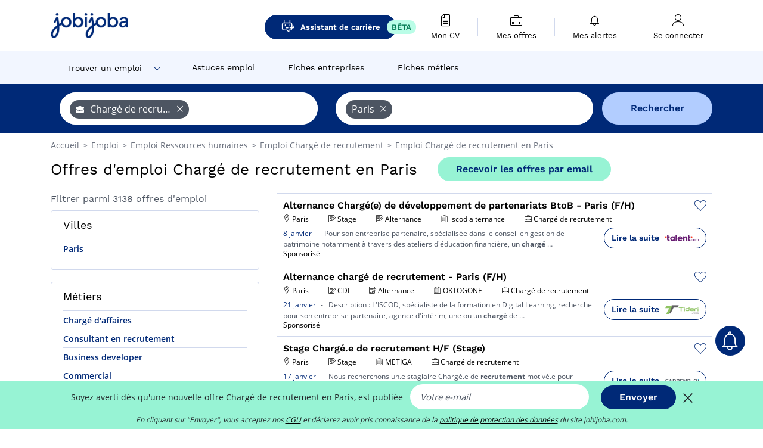

--- FILE ---
content_type: text/html; charset=UTF-8
request_url: https://www.jobijoba.com/fr/emploi/Charge+de+recrutement/Paris-departement
body_size: 22773
content:
<!DOCTYPE html>
<html lang="fr-FR">
<head>
    <meta http-equiv="content-type" content="text/html; charset=utf-8"/>
    <link rel="shortcut icon" type="image/x-icon" href="/build/images/favicon.ico"/>
    <link rel="apple-touch-icon" sizes="192x192" href="/build/images/icons/icon-192x192.png"/>
    <title>Emploi Chargé de recrutement en Paris - Janvier 2026 - Jobijoba</title>
    <meta name="description" content="Trouvez votre emploi de Chargé de recrutement en Paris parmi les 3138 offres proposées par Jobijoba ➤ CDI, CDD, Stages ☑ Alertes personnalisées par mail"/>
    <link rel="canonical" href="https://www.jobijoba.com/fr/emploi/Charge+de+recrutement/Paris-departement"/>
    <meta name="theme-color" content="#ffffff">
    <meta name="viewport"
          content="width=device-width, height=device-height, initial-scale=1.0, maximum-scale=1.0, user-scalable=1"/>
    <meta name="robots" content="index, follow">
    <meta name="google" content="nositelinkssearchbox"/>
    <link rel="preconnect" href="https://jobijoba.imgix.net/">
    <link rel="preconnect" href="https://accounts.google.com"/>
    <link rel="preconnect" href="https://www.googletagmanager.com"/>
    <link rel="preconnect" href="https://sdk.privacy-center.org"/>
    <link rel="manifest" type="application/json" href="/fr/manifest.json" crossorigin="use-credentials">
    <link rel="preload" href="/build/fonts/WorkSans-Regular.393cfc4d.woff2" as="font" type="font/woff2" crossorigin="anonymous"/>
    <link rel="preload" href="/build/fonts/WorkSans-SemiBold.02545a07.woff2" as="font" type="font/woff2" crossorigin="anonymous"/>
    <link rel="preload" href="/build/fonts/open-sans-400.dfdc1a4b.woff2" as="font" type="font/woff2" crossorigin="anonymous"/>
    <link rel="preload" href="/build/fonts/icomoon.b9914f7e.woff2" as="font" type="font/woff2" crossorigin="anonymous"/>
    <meta property="og:title" content="Emploi Chargé de recrutement en Paris - Janvier 2026 - Jobijoba">
    <meta property="og:description" content="Trouvez votre emploi de Chargé de recrutement en Paris parmi les 3138 offres proposées par Jobijoba ➤ CDI, CDD, Stages ☑ Alertes personnalisées par mail">
    <meta property="og:url" content="https://www.jobijoba.com/fr/emploi/Charge+de+recrutement/Paris-departement">
    <meta property="og:site_name" content="Jobijoba">
    <meta property="og:image" content="https://www.jobijoba.com/fr/build/images/logo-jobijoba-200x200.jpg">
    <meta property="og:image:type" content="image/jpeg">
    <meta property="og:image:width" content="200">
    <meta property="og:image:height" content="200">
    <meta property="og:locale" content="fr_FR">
    <meta property="og:type" content="website">

    <meta property="fb:app_id" content="169814163212" />

    <meta name="twitter:card" content="summary" />
    <meta name="twitter:site" content="@JobiJoba_FR" />

                <link rel="stylesheet" href="/build/8543.3e817814.css"><link rel="stylesheet" href="/build/8298.9407c636.css">
    
    <link rel="stylesheet" href="/build/5176.36ebcf9b.css"><link rel="stylesheet" href="/build/results.a9195d6a.css">

    



    <script nonce="Y2l5BnBVlWnstwG7ibn+zg==">
                                    
        window.dataLayer = window.dataLayer || [];
        window.dataLayer.push({
            'categoryPage': 'search_results_index',
            'sujetPage': 'search_results',
            'typePage': 'index_jobtitle_department',                             'Metier' : 'chargé de recrutement',
                'Domaine' : 'ressources humaines',
                'Localite' : 'paris',
                'jobCounter' : 3138,
                    });
    </script>

    <script nonce="Y2l5BnBVlWnstwG7ibn+zg==" type="text/javascript">
        var _paq = window._paq || [];
    </script>

    <!-- Google Tag Manager -->
<script nonce="Y2l5BnBVlWnstwG7ibn+zg==">
window.didomiOnReady = window.didomiOnReady || [];
window.didomiOnReady.push(function () {
    (function(w,d,s,l,i){w[l]=w[l]||[];w[l].push({'gtm.start':
        new Date().getTime(),event:'gtm.js'});var f=d.getElementsByTagName(s)[0],
        j=d.createElement(s),dl=l!='dataLayer'?'&l='+l:'';j.async=true;j.src=
        'https://www.googletagmanager.com/gtm.js?id='+i+dl;f.parentNode.insertBefore(j,f);
    })(window,document,'script','dataLayer','GTM-MZGGGQS');
});
</script>
<!-- End Google Tag Manager -->


        </head>
<body>

        
            <header>
    <div id="header-wrapper" class="header-container" itemscope itemtype="http://www.schema.org/SiteNavigationElement">
        <div id="header-navbar-anchor"></div>
        <div class="navbar header-navbar py-0">
            <button type="button" class="header-navbar-menu js-menu">
                <div class="line-1"></div>
                <div class="line-2"></div>
                <div class="line-3"></div>
            </button>
            <div class="container navbar-container">
                <a class="navbar-brand d-flex align-items-center" href="/fr/">
                    <img class="navbar-logo" src="/build/images/logo_jobijoba.png?v2025-01-21" alt="Emploi" title="Emploi" width="255" height="70">
                </a>
                <div class="nav navbar-right navbar-links d-flex align-items-center">
                                            <a class="button-primary navbar-link-gpt-search results-button"
                           href="/fr/job-assistant" itemprop="url">
                            <span class="icon-gpt-search"></span>
                            <span itemprop="name">Assistant de carrière</span>
                            <span class="button-beta">BÊTA</span>
                        </a>

                                                                <div class="navbar-links-group">
                                                    <a class="navbar-link d-flex flex-md-row flex-lg-column " href="/fr/cv" rel="nofollow" itemprop="url">
                                <span class="navbar-link-icon icon-resume-file"></span>
                                <span class="navbar-link-label" itemprop="name">Mon CV</span>
                                                                <span class="border-active"></span>
                            </a>
                            <span class="navbar-link-separator"></span>
                                                <div class="navbar-link d-flex flex-md-row flex-lg-column " data-href="/fr/my-search-history" itemprop="url">
                            <span class="navbar-link-icon icon-resume-briefcase"></span>
                            <span class="navbar-link-label" itemprop="name">Mes offres</span>
                            <span class="border-active"></span>
                        </div>
                        <span class="navbar-link-separator"></span>
                        <div class="navbar-link d-flex flex-md-row flex-lg-column " data-href="/fr/my-alerts" itemprop="url">
                            <span class="navbar-link-icon icon-bell"></span>
                            <span class="navbar-link-label" itemprop="name">Mes alertes</span>
                            <span class="border-active"></span>
                        </div>
                        <span class="navbar-link-separator"></span>
                        <a class="navbar-link d-flex flex-md-row flex-lg-column " href="/fr/my-profile" rel="nofollow" itemprop="url">
                            <span class="navbar-link-icon icon-user-account"></span>
                            <span class="navbar-link-label" itemprop="name">
                                                                    Se connecter                                                            </span>
                            <span class="border-active"></span>
                        </a>
                    </div>
                </div>
            </div>
                            <button type="button" class="navbar-toggle navbar-search d-sm-block d-md-block d-lg-none">
                    <span class="icon-search"></span>
                </button>
                    </div>

        <div class="header-subnavbar py-0">
            <div class="container subnavbar-container">
                <div class="subnavbar">
                    <div class="subnavbar-links-group d-flex">
                                                                                    <div class="col-lg-2 subnavbar-link-job dropdown-button d-flex align-items-center p-0">
                                    <a itemprop="url" href="/fr/emploi"  class="subnavbar-link">
                                        <span itemprop="name">Trouver un emploi</span>
                                    </a>
                                    <span class="subnavbar-link-job-icon icon-arrow-down2"></span>
                                </div>
                                <div class="dropdown-content">
                                    <div class="container dropdown-content-container d-flex flex-column align-items-start">
                                        <div class="dropdown-content-title">TYPE DE CONTRAT</div>
                                        <div class="dropdown-content-link" data-href="/fr/emploi" itemprop="url"><span itemprop="name">Emploi CDI/CDD</span></div>
                                        <a class="dropdown-content-link" href="/fr/interim" itemprop="url"><span itemprop="name">Missions d'intérim</span></a>
                                        <a class="dropdown-content-link" href="/fr/alternance" itemprop="url"><span itemprop="name">Offres d'alternance</span></a>
                                    </div>
                                </div>
                                                                                                                                                                        <a itemprop="url" href="/fr/dossiers"
                                    class="subnavbar-link d-flex align-items-center ">
                                    <span itemprop="name">Astuces emploi</span>
                                </a>
                                                                                                                                                <a itemprop="url" href="/fr/entreprises"
                                    class="subnavbar-link d-flex align-items-center ">
                                    <span itemprop="name">Fiches entreprises</span>
                                </a>
                                                                                                                                                <a itemprop="url" href="/fr/fiches-metiers"
                                    class="subnavbar-link d-flex align-items-center ">
                                    <span itemprop="name">Fiches métiers</span>
                                </a>
                                                                        </div>
                </div>
            </div>
        </div>

    </div>

    </header>
    
        
<div id="form">
    <div id="header-search-box-anchor"></div>
    <div id="header-search-box" class="search-box-common">
        <img alt="" src="/build/images/cover-home.jpg" class="search-box-img d-flex d-lg-none d-xl-none" srcset="/build/images/cover-home-576.jpg 576w, /build/images/cover-home-768.jpg 768w, /build/images/cover-home-992.jpg 992w, /build/images/cover-home-1200.jpg 1200w">
        <div class="container container-searchbox">
            <div id="search-box">
                <div class="clearfix d-flex flex-column flex-lg-row">
                    <div id="form_what" class="suggest col-12 col-lg-5">
                        <div id="form_what_input"
                             data-text="Quel emploi recherchez-vous ?"
                             class="w-100">
                        </div>
                    </div>

                                            <div id="form_where" class="suggest col-12 col-lg-5">
                            <div id="form_where_perimeter">
                                <select id="form_where_perimeter_select" class="ui-multiselect-perimeter">
                                                                            <option value="0" class="perimeter-option" >
                                            0 km
                                        </option>
                                                                            <option value="10" class="perimeter-option" >
                                            10 km
                                        </option>
                                                                            <option value="15" class="perimeter-option" >
                                            15 km
                                        </option>
                                                                            <option value="20" class="perimeter-option" selected>
                                            20 km
                                        </option>
                                                                            <option value="50" class="perimeter-option" >
                                            50 km
                                        </option>
                                                                    </select>
                            </div>
                            <div id="form_where_input" data-text="Où ?" class="w-100"></div>
                        </div>
                    
                    <span id="form_submit_btn" class="search-box-button col-12 col-lg-2">Rechercher</span>
                </div>
            </div>
        </div>
    </div>
</div>

    


    
            <div class="container">
                <div id="wo-breadcrumbs" class="c_breadcrumb" itemscope itemtype="http://schema.org/BreadcrumbList">
        <span itemprop="itemListElement" itemscope itemtype="http://schema.org/ListItem">
            <a itemprop="item" href="/fr/" title="Accueil">
                <span itemprop="name">
                    Accueil                </span>
                <meta itemprop="position" content="1" />
            </a>
        </span>

                    <span class="wo-separator"> &gt; </span>
            <span itemprop="itemListElement" itemscope itemtype="http://schema.org/ListItem">
                                <a itemprop="item" href="/fr/emploi" title="Emploi">
                                    <span itemprop="name">
                        Emploi
                    </span>
                    <meta itemprop="position" content="2" />
                                </a>
                            </span>
                    <span class="wo-separator"> &gt; </span>
            <span itemprop="itemListElement" itemscope itemtype="http://schema.org/ListItem">
                                <a itemprop="item" href="/fr/emploi/Ressources+humaines" title="Emploi Ressources humaines ">
                                    <span itemprop="name">
                        Emploi Ressources humaines 
                    </span>
                    <meta itemprop="position" content="3" />
                                </a>
                            </span>
                    <span class="wo-separator"> &gt; </span>
            <span itemprop="itemListElement" itemscope itemtype="http://schema.org/ListItem">
                                <a itemprop="item" href="/fr/emploi/Charge+de+recrutement" title="Emploi Chargé de recrutement ">
                                    <span itemprop="name">
                        Emploi Chargé de recrutement 
                    </span>
                    <meta itemprop="position" content="4" />
                                </a>
                            </span>
                    <span class="wo-separator"> &gt; </span>
            <span itemprop="itemListElement" itemscope itemtype="http://schema.org/ListItem">
                                <a itemprop="item" href="/fr/emploi/Charge+de+recrutement/Paris-departement" title="Emploi Chargé de recrutement en Paris">
                                    <span itemprop="name">
                        Emploi Chargé de recrutement en Paris
                    </span>
                    <meta itemprop="position" content="5" />
                                </a>
                            </span>
            </div>

        </div>
    
    <div class="container results-container">
        <div class="results-header row">
            <div class="col-12">
                <h1 class="results-h1 jj-text-xlarge">
                    Offres d&#039;emploi Chargé de recrutement en Paris
                </h1>
                <span class="alert-button button-secondary c_button" data-search-id="" data-origin="top" data-url="https://www.jobijoba.com/fr/alert/create">
                    Recevoir les offres par email
                </span>
            </div>
        </div>
        <div class="row">
            <div class="filters col-12 col-lg-4">
            <div class="row">
            <div class="col-md-12 clearfix">
                
            </div>
        </div>
        <h2 id="filter-title" class="filter-h2 d-flex justify-content-between jj-text-xsmall">
        Filtrer parmi 3138 offres d&#039;emploi
        <span class="mobile-icon">
            <span class="icon-arrow-down2"></span>
            <span class="icon-arrow-up2"></span>
        </span>
    </h2>
                                                                                            <div class="filter-card" id="cities">
        <div class="filter-card-header d-flex justify-content-between">
            Villes
            <span class="mobile-icon">
                <span class="icon-arrow-down2"></span>
                <span class="icon-arrow-up2"></span>
            </span>
        </div>
        <div class="filter-card-body">
                                                                            
                                                
                                
                <div class="jj-border">
                    <a href="/fr/emploi/Charge+de+recrutement/Paris" class="filter-link" title="Emploi Chargé de recrutement à Paris">
                                        Paris
                    </a>
                </div>
            
                    </div>
    </div>
                                                                        <div class="filter-card" id="jobtitles">
        <div class="filter-card-header d-flex justify-content-between">
            Métiers
            <span class="mobile-icon">
                <span class="icon-arrow-down2"></span>
                <span class="icon-arrow-up2"></span>
            </span>
        </div>
        <div class="filter-card-body">
                                                                            
                                                
                                
                <div class="jj-border">
                    <a href="/fr/emploi/Charge+d+affaires/Paris-departement" class="filter-link" title="Emploi Chargé d&#039;affaires en Paris">
                                        Chargé d&#039;affaires
                    </a>
                </div>
                                                                
                                                
                                
                <div class="jj-border">
                    <a href="/fr/emploi/Consultant+en+recrutement/Paris-departement" class="filter-link" title="Emploi Consultant en recrutement en Paris">
                                        Consultant en recrutement
                    </a>
                </div>
                                                                
                                                
                                
                <div class="jj-border">
                    <a href="/fr/emploi/Business+developer/Paris-departement" class="filter-link" title="Emploi Business developer en Paris">
                                        Business developer
                    </a>
                </div>
                                                                
                                                
                                
                <div class="jj-border">
                    <a href="/fr/emploi/Commercial/Paris-departement" class="filter-link" title="Emploi Commercial en Paris">
                                        Commercial
                    </a>
                </div>
                                                                
                                                
                                
                <div class="jj-border">
                    <a href="/fr/emploi/Charge+de+ressources+humaines/Paris-departement" class="filter-link" title="Emploi Chargé de ressources humaines en Paris">
                                        Chargé de ressources humaines
                    </a>
                </div>
                                                                
                                                
                                
                <div class="d-none jj-border">
                    <a href="/fr/emploi/Infirmier/Paris-departement" class="filter-link" title="Emploi Infirmier en Paris">
                                        Infirmier
                    </a>
                </div>
                                                                
                                                
                                
                <div class="d-none jj-border">
                    <a href="/fr/emploi/Assistant+de+direction/Paris-departement" class="filter-link" title="Emploi Assistant de direction en Paris">
                                        Assistant de direction
                    </a>
                </div>
                                                                
                                                
                                
                <div class="d-none jj-border">
                    <a href="/fr/emploi/Responsable+des+ressources+humaines/Paris-departement" class="filter-link" title="Emploi Responsable des ressources humaines en Paris">
                                        Responsable des ressources humaines
                    </a>
                </div>
                                                                
                                                
                                
                <div class="d-none jj-border">
                    <a href="/fr/emploi/Comptable/Paris-departement" class="filter-link" title="Emploi Comptable en Paris">
                                        Comptable
                    </a>
                </div>
                                                                
                                                
                                
                <div class="d-none jj-border">
                    <a href="/fr/emploi/Cadre+de+sante/Paris-departement" class="filter-link" title="Emploi Cadre de santé en Paris">
                                        Cadre de santé
                    </a>
                </div>
                                                                
                                                
                                
                <div class="d-none jj-border">
                    <a href="/fr/emploi/Assistant+chef+de+projet/Paris-departement" class="filter-link" title="Emploi Assistant chef de projet en Paris">
                                        Assistant chef de projet
                    </a>
                </div>
                                                                
                                                
                                
                <div class="d-none jj-border">
                    <a href="/fr/emploi/Charge+de+clientele/Paris-departement" class="filter-link" title="Emploi Chargé de clientèle en Paris">
                                        Chargé de clientèle
                    </a>
                </div>
                                                                
                                                
                                
                <div class="d-none jj-border">
                    <a href="/fr/emploi/Ingenieur+d+affaires/Paris-departement" class="filter-link" title="Emploi Ingénieur d&#039;affaires en Paris">
                                        Ingénieur d&#039;affaires
                    </a>
                </div>
                                                                
                                                
                                
                <div class="d-none jj-border">
                    <a href="/fr/emploi/Charge+de+communication/Paris-departement" class="filter-link" title="Emploi Chargé de communication en Paris">
                                        Chargé de communication
                    </a>
                </div>
                                                                
                                                
                                
                <div class="d-none jj-border">
                    <a href="/fr/emploi/Business+analyst/Paris-departement" class="filter-link" title="Emploi Business analyst en Paris">
                                        Business analyst
                    </a>
                </div>
                                                                
                                                
                                
                <div class="d-none jj-border">
                    <a href="/fr/emploi/Product+owner/Paris-departement" class="filter-link" title="Emploi Product owner en Paris">
                                        Product owner
                    </a>
                </div>
                                                                
                                                
                                
                <div class="d-none jj-border">
                    <a href="/fr/emploi/Responsable+grands+comptes/Paris-departement" class="filter-link" title="Emploi Responsable grands comptes en Paris">
                                        Responsable grands comptes
                    </a>
                </div>
                                                                
                                                
                                
                <div class="d-none jj-border">
                    <a href="/fr/emploi/agent+d+accueil/Paris-departement" class="filter-link" title="Emploi Agent d&#039;accueil en Paris">
                                        Agent d&#039;accueil
                    </a>
                </div>
                                                                
                                                
                                
                <div class="d-none jj-border">
                    <a href="/fr/emploi/Charge+de+facturation/Paris-departement" class="filter-link" title="Emploi Chargé de facturation en Paris">
                                        Chargé de facturation
                    </a>
                </div>
                                                                
                                                
                                
                <div class="d-none jj-border">
                    <a href="/fr/emploi/Chef+de+produit/Paris-departement" class="filter-link" title="Emploi Chef de produit en Paris">
                                        Chef de produit
                    </a>
                </div>
                                                                
                                                
                                
                <div class="d-none jj-border">
                    <a href="/fr/emploi/Charge+de+mission+RH/Paris-departement" class="filter-link" title="Emploi Chargé de mission RH en Paris">
                                        Chargé de mission RH
                    </a>
                </div>
                                                                
                                                
                                
                <div class="d-none jj-border">
                    <a href="/fr/emploi/Chef+de+projet+informatique/Paris-departement" class="filter-link" title="Emploi Chef de projet informatique en Paris">
                                        Chef de projet informatique
                    </a>
                </div>
                                                                
                                                
                                
                <div class="d-none jj-border">
                    <a href="/fr/emploi/Gestionnaire+RH/Paris-departement" class="filter-link" title="Emploi Gestionnaire RH en Paris">
                                        Gestionnaire RH
                    </a>
                </div>
                                                                
                                                
                                
                <div class="d-none jj-border">
                    <a href="/fr/emploi/Assistant+charge+de+recrutement/Paris-departement" class="filter-link" title="Emploi Assistant chargé de recrutement en Paris">
                                        Assistant chargé de recrutement
                    </a>
                </div>
                                                                
                                                
                                
                <div class="d-none jj-border">
                    <a href="/fr/emploi/Charge+de+marketing/Paris-departement" class="filter-link" title="Emploi Chargé de marketing en Paris">
                                        Chargé de marketing
                    </a>
                </div>
                                                                
                                                
                                
                <div class="d-none jj-border">
                    <a href="/fr/emploi/Charge+des+relations+entreprises/Paris-departement" class="filter-link" title="Emploi Chargé des relations entreprises en Paris">
                                        Chargé des relations entreprises
                    </a>
                </div>
                                                                
                                                
                                
                <div class="d-none jj-border">
                    <a href="/fr/emploi/Aide+soignant/Paris-departement" class="filter-link" title="Emploi Aide soignant en Paris">
                                        Aide soignant
                    </a>
                </div>
                                                                
                                                
                                
                <div class="d-none jj-border">
                    <a href="/fr/emploi/Educateur+de+jeunes+enfants/Paris-departement" class="filter-link" title="Emploi Educateur de jeunes enfants en Paris">
                                        Educateur de jeunes enfants
                    </a>
                </div>
                                                                
                                                
                                
                <div class="d-none jj-border">
                    <a href="/fr/emploi/Actuaire/Paris-departement" class="filter-link" title="Emploi Actuaire en Paris">
                                        Actuaire
                    </a>
                </div>
                                                                
                                                
                                
                <div class="d-none jj-border">
                    <a href="/fr/emploi/Juriste/Paris-departement" class="filter-link" title="Emploi Juriste en Paris">
                                        Juriste
                    </a>
                </div>
            
                            <div class="show-more" >Voir plus</div>
                <div class="show-less d-none">Voir moins</div>
                    </div>
    </div>
        
        <div class="filter-card d-none d-md-block" id="salary">
    <h2 class="filter-h2 filter-card-header text-center jj-text-large">
        Salaire moyen Chargé de recrutement en Paris
    </h2>
    <div class="filter-card-body">
        <div class="text-primary text-center value">32 500 €</div>
        <div class="text-center jj-text-small">salaire moyen brut par an</div>
        <div id="salary-graph"
             data-salary-min="1250"
             data-salary-max="120000"
             data-salary-mean="32500" data-highcharts-chart="0"></div>
    </div>
</div>

                                    <div class="filter-card" id="companies">
        <div class="filter-card-header d-flex justify-content-between">
            Entreprises
            <span class="mobile-icon">
                <span class="icon-arrow-down2"></span>
                <span class="icon-arrow-up2"></span>
            </span>
        </div>
        <div class="filter-card-body">
                                                                            
                                                
                                                                    
                <div class="jj-border">
                    <div data-href="/fr/query/?what=Charge%2Bde%2Brecrutement_LTd&amp;where=Paris-departement&amp;where_type=department&amp;perimeter=0" class="filter-link" title="LTd en Paris recrutement">
                                            <img class="filter-link-img" height="40px" src="https://www.jobijoba.com/fr/image/company/ltd.gif" alt="" loading="lazy" />
                                        LTd
                    </div>
                </div>
                                                                
                                                
                                                                    
                <div class="jj-border">
                    <div data-href="/fr/query/?what=Charge%2Bde%2Brecrutement_Page%2BPersonnel&amp;where=Paris-departement&amp;where_type=department&amp;perimeter=0" class="filter-link" title="Page Personnel en Paris recrutement">
                                            <img class="filter-link-img" height="40px" src="https://www.jobijoba.com/fr/image/company/page%20personnel.gif" alt="" loading="lazy" />
                                        Page Personnel
                    </div>
                </div>
                                                                
                                                
                                                                    
                <div class="jj-border">
                    <div data-href="/fr/query/?what=Charge%2Bde%2Brecrutement_Robert%2BHalf&amp;where=Paris-departement&amp;where_type=department&amp;perimeter=0" class="filter-link" title="Robert Half en Paris recrutement">
                                            <img class="filter-link-img" height="40px" src="https://www.jobijoba.com/fr/image/company/robert%20half.gif" alt="" loading="lazy" />
                                        Robert Half
                    </div>
                </div>
                                                                
                                                
                                                                    
                <div class="jj-border">
                    <div data-href="/fr/query/?what=Charge%2Bde%2Brecrutement_Barriere&amp;where=Paris-departement&amp;where_type=department&amp;perimeter=0" class="filter-link" title="Barriere en Paris recrutement">
                                            <img class="filter-link-img" height="40px" src="https://www.jobijoba.com/fr/image/company/barriere.gif" alt="" loading="lazy" />
                                        Barriere
                    </div>
                </div>
                                                                
                                                
                                                                    
                <div class="jj-border">
                    <div data-href="/fr/query/?what=Charge%2Bde%2Brecrutement_Animalis&amp;where=Paris-departement&amp;where_type=department&amp;perimeter=0" class="filter-link" title="Animalis en Paris recrutement">
                                            <img class="filter-link-img" height="40px" src="https://www.jobijoba.com/fr/image/company/animalis.gif" alt="" loading="lazy" />
                                        Animalis
                    </div>
                </div>
                                                                
                                                
                                                                    
                <div class="d-none jj-border">
                    <div data-href="/fr/query/?what=Charge%2Bde%2Brecrutement_Start%2BPeople&amp;where=Paris-departement&amp;where_type=department&amp;perimeter=0" class="filter-link" title="Start People en Paris recrutement">
                                            <img class="filter-link-img" height="40px" src="https://www.jobijoba.com/fr/image/company/start%20people.gif" alt="" loading="lazy" />
                                        Start People
                    </div>
                </div>
                                                                
                                                
                                                                    
                <div class="d-none jj-border">
                    <div data-href="/fr/query/?what=Charge%2Bde%2Brecrutement_Banque%2BDe%2BFrance&amp;where=Paris-departement&amp;where_type=department&amp;perimeter=0" class="filter-link" title="Banque De France en Paris recrutement">
                                            <img class="filter-link-img" height="40px" src="https://www.jobijoba.com/fr/image/company/banque%20de%20france.gif" alt="" loading="lazy" />
                                        Banque De France
                    </div>
                </div>
                                                                
                                                
                                                                    
                <div class="d-none jj-border">
                    <div data-href="/fr/query/?what=Charge%2Bde%2Brecrutement_EXTIA&amp;where=Paris-departement&amp;where_type=department&amp;perimeter=0" class="filter-link" title="Extia en Paris recrutement">
                                            <img class="filter-link-img" height="40px" src="https://www.jobijoba.com/fr/image/company/extia.gif" alt="" loading="lazy" />
                                        Extia
                    </div>
                </div>
                                                                
                                                
                                                                    
                <div class="d-none jj-border">
                    <div data-href="/fr/query/?what=Charge%2Bde%2Brecrutement_LHH&amp;where=Paris-departement&amp;where_type=department&amp;perimeter=0" class="filter-link" title="LHH en Paris recrutement">
                                            <img class="filter-link-img" height="40px" src="https://www.jobijoba.com/fr/image/company/lhh.gif" alt="" loading="lazy" />
                                        LHH
                    </div>
                </div>
                                                                
                                                
                                                                    
                <div class="d-none jj-border">
                    <div data-href="/fr/query/?what=Charge%2Bde%2Brecrutement_CAFPI&amp;where=Paris-departement&amp;where_type=department&amp;perimeter=0" class="filter-link" title="Cafpi en Paris recrutement">
                                            <img class="filter-link-img" height="40px" src="https://www.jobijoba.com/fr/image/company/cafpi.gif" alt="" loading="lazy" />
                                        Cafpi
                    </div>
                </div>
                                                                
                                                
                                                                    
                <div class="d-none jj-border">
                    <div data-href="/fr/query/?what=Charge%2Bde%2Brecrutement_Fed%2BFinance&amp;where=Paris-departement&amp;where_type=department&amp;perimeter=0" class="filter-link" title="Fed Finance en Paris recrutement">
                                            <img class="filter-link-img" height="40px" src="https://www.jobijoba.com/fr/image/company/fed%20finance.gif" alt="" loading="lazy" />
                                        Fed Finance
                    </div>
                </div>
                                                                
                                                
                                                                    
                <div class="d-none jj-border">
                    <div data-href="/fr/query/?what=Charge%2Bde%2Brecrutement_JeVeuxAider%2Bgouv%2Bfr&amp;where=Paris-departement&amp;where_type=department&amp;perimeter=0" class="filter-link" title="Jeveuxaider.Gouv.Fr en Paris recrutement">
                                            <img class="filter-link-img" height="40px" src="https://www.jobijoba.com/fr/image/company/jeveuxaider.gouv.fr.gif" alt="" loading="lazy" />
                                        Jeveuxaider.Gouv.Fr
                    </div>
                </div>
                                                                
                                                
                                                                    
                <div class="d-none jj-border">
                    <div data-href="/fr/query/?what=Charge%2Bde%2Brecrutement_Lacoste&amp;where=Paris-departement&amp;where_type=department&amp;perimeter=0" class="filter-link" title="Lacoste en Paris recrutement">
                                            <img class="filter-link-img" height="40px" src="https://www.jobijoba.com/fr/image/company/lacoste.gif" alt="" loading="lazy" />
                                        Lacoste
                    </div>
                </div>
                                                                
                                                
                                                                    
                <div class="d-none jj-border">
                    <div data-href="/fr/query/?what=Charge%2Bde%2Brecrutement_Add%2BUp&amp;where=Paris-departement&amp;where_type=department&amp;perimeter=0" class="filter-link" title="Add Up en Paris recrutement">
                                            <img class="filter-link-img" height="40px" src="https://www.jobijoba.com/fr/image/company/add%20up.gif" alt="" loading="lazy" />
                                        Add Up
                    </div>
                </div>
                                                                
                                                
                                                                    
                <div class="d-none jj-border">
                    <div data-href="/fr/query/?what=Charge%2Bde%2Brecrutement_Adecco&amp;where=Paris-departement&amp;where_type=department&amp;perimeter=0" class="filter-link" title="Adecco en Paris recrutement">
                                            <img class="filter-link-img" height="40px" src="https://www.jobijoba.com/fr/image/company/adecco.gif" alt="" loading="lazy" />
                                        Adecco
                    </div>
                </div>
                                                                
                                                
                                                                    
                <div class="d-none jj-border">
                    <div data-href="/fr/query/?what=Charge%2Bde%2Brecrutement_Allianz&amp;where=Paris-departement&amp;where_type=department&amp;perimeter=0" class="filter-link" title="Allianz en Paris recrutement">
                                            <img class="filter-link-img" height="40px" src="https://www.jobijoba.com/fr/image/company/allianz.gif" alt="" loading="lazy" />
                                        Allianz
                    </div>
                </div>
                                                                
                                                
                                                                    
                <div class="d-none jj-border">
                    <div data-href="/fr/query/?what=Charge%2Bde%2Brecrutement_C%2Bet%2BA&amp;where=Paris-departement&amp;where_type=department&amp;perimeter=0" class="filter-link" title="C&amp;A en Paris recrutement">
                                            <img class="filter-link-img" height="40px" src="https://www.jobijoba.com/fr/image/company/c%26a.gif" alt="" loading="lazy" />
                                        C&amp;A
                    </div>
                </div>
                                                                
                                                
                                                                    
                <div class="d-none jj-border">
                    <div data-href="/fr/query/?what=Charge%2Bde%2Brecrutement_Credit%2BAgricole&amp;where=Paris-departement&amp;where_type=department&amp;perimeter=0" class="filter-link" title="Credit Agricole en Paris recrutement">
                                            <img class="filter-link-img" height="40px" src="https://www.jobijoba.com/fr/image/company/credit%20agricole.gif" alt="" loading="lazy" />
                                        Credit Agricole
                    </div>
                </div>
                                                                
                                                
                                                                    
                <div class="d-none jj-border">
                    <div data-href="/fr/query/?what=Charge%2Bde%2Brecrutement_Groupama&amp;where=Paris-departement&amp;where_type=department&amp;perimeter=0" class="filter-link" title="Groupama en Paris recrutement">
                                            <img class="filter-link-img" height="40px" src="https://www.jobijoba.com/fr/image/company/groupama.gif" alt="" loading="lazy" />
                                        Groupama
                    </div>
                </div>
                                                                
                                                
                                                                    
                <div class="d-none jj-border">
                    <div data-href="/fr/query/?what=Charge%2Bde%2Brecrutement_Kering&amp;where=Paris-departement&amp;where_type=department&amp;perimeter=0" class="filter-link" title="Kering en Paris recrutement">
                                            <img class="filter-link-img" height="40px" src="https://www.jobijoba.com/fr/image/company/kering.gif" alt="" loading="lazy" />
                                        Kering
                    </div>
                </div>
                                                                
                                                
                                                                    
                <div class="d-none jj-border">
                    <div data-href="/fr/query/?what=Charge%2Bde%2Brecrutement_Penelope&amp;where=Paris-departement&amp;where_type=department&amp;perimeter=0" class="filter-link" title="Penelope en Paris recrutement">
                                            <img class="filter-link-img" height="40px" src="https://www.jobijoba.com/fr/image/company/penelope.gif" alt="" loading="lazy" />
                                        Penelope
                    </div>
                </div>
                                                                
                                                
                                                                    
                <div class="d-none jj-border">
                    <div data-href="/fr/query/?what=Charge%2Bde%2Brecrutement_Pigier&amp;where=Paris-departement&amp;where_type=department&amp;perimeter=0" class="filter-link" title="Pigier en Paris recrutement">
                                            <img class="filter-link-img" height="40px" src="https://www.jobijoba.com/fr/image/company/pigier.gif" alt="" loading="lazy" />
                                        Pigier
                    </div>
                </div>
                                                                
                                                
                                                                    
                <div class="d-none jj-border">
                    <div data-href="/fr/query/?what=Charge%2Bde%2Brecrutement_RATP&amp;where=Paris-departement&amp;where_type=department&amp;perimeter=0" class="filter-link" title="Ratp en Paris recrutement">
                                            <img class="filter-link-img" height="40px" src="https://www.jobijoba.com/fr/image/company/ratp.gif" alt="" loading="lazy" />
                                        Ratp
                    </div>
                </div>
                                                                
                                                
                                                                    
                <div class="d-none jj-border">
                    <div data-href="/fr/query/?what=Charge%2Bde%2Brecrutement_Sintel&amp;where=Paris-departement&amp;where_type=department&amp;perimeter=0" class="filter-link" title="Sintel en Paris recrutement">
                                            <img class="filter-link-img" height="40px" src="https://www.jobijoba.com/fr/image/company/sintel.gif" alt="" loading="lazy" />
                                        Sintel
                    </div>
                </div>
            
                            <div class="show-more" >Voir plus</div>
                <div class="show-less d-none">Voir moins</div>
                    </div>
    </div>
                
            
        
    <div class="filter-card" id="publication_date">
        <div class="filter-card-header d-flex justify-content-between">
            Date de publication
            <span class="mobile-icon">
                <span class="icon-arrow-down2"></span>
                <span class="icon-arrow-up2"></span>
            </span>
        </div>
        <div class="filter-card-body">
                                                                    <div class="jj-border">
                                            <div data-href="/fr/query/?what=Charge%2Bde%2Brecrutement&amp;where=Paris-departement&amp;where_type=department&amp;perimeter=0&amp;period=24_hours" class="filter-link">
                            Dernières 24h
                        </div>
                    
                </div>
                                                                    <div class="jj-border">
                                            <div data-href="/fr/query/?what=Charge%2Bde%2Brecrutement&amp;where=Paris-departement&amp;where_type=department&amp;perimeter=0&amp;period=7_days" class="filter-link">
                            7 derniers jours
                        </div>
                    
                </div>
                                                                    <div class="jj-border">
                                            <div data-href="/fr/query/?what=Charge%2Bde%2Brecrutement&amp;where=Paris-departement&amp;where_type=department&amp;perimeter=0&amp;period=15_days" class="filter-link">
                            15 derniers jours
                        </div>
                    
                </div>
                                                                    <div class="jj-border">
                                            <div data-href="/fr/query/?what=Charge%2Bde%2Brecrutement&amp;where=Paris-departement&amp;where_type=department&amp;perimeter=0&amp;period=30_days" class="filter-link">
                            30 derniers jours
                        </div>
                    
                </div>
                    </div>
    </div>
            <div class="filter-card" id="contract_type">
        <div class="filter-card-header d-flex justify-content-between">
            Contrats
            <span class="mobile-icon">
                <span class="icon-arrow-down2"></span>
                <span class="icon-arrow-up2"></span>
            </span>
        </div>
        <div class="filter-card-body">
                                                                                                            <div id="contract-graph" class="contract-graph d-none d-md-block" data-contract='{&quot;CDI&quot;:109,&quot;Stage&quot;:105,&quot;Alternance&quot;:95,&quot;CDD&quot;:15,&quot;Ind\u00e9pendant&quot;:10,&quot;B\u00e9n\u00e9volat&quot;:2,&quot;Int\u00e9rim&quot;:2}'></div>

                            <div class="jj-border">
                    <label class="contract-type-label" for="CDI">
                    <input id="CDI" type="checkbox" value="CDI" >
                    <span class="contract-label">
                        CDI
                    </span>
                    </label>
                </div>
                            <div class="jj-border">
                    <label class="contract-type-label" for="Intérim">
                    <input id="Intérim" type="checkbox" value="Intérim" >
                    <span class="contract-label">
                        Intérim
                    </span>
                    </label>
                </div>
                            <div class="jj-border">
                    <label class="contract-type-label" for="CDD">
                    <input id="CDD" type="checkbox" value="CDD" >
                    <span class="contract-label">
                        CDD
                    </span>
                    </label>
                </div>
                            <div class="jj-border">
                    <label class="contract-type-label" for="Indépendant">
                    <input id="Indépendant" type="checkbox" value="Indépendant" >
                    <span class="contract-label">
                        Indépendant
                    </span>
                    </label>
                </div>
                            <div class="jj-border">
                    <label class="contract-type-label" for="Stage">
                    <input id="Stage" type="checkbox" value="Stage" >
                    <span class="contract-label">
                        Stage
                    </span>
                    </label>
                </div>
                            <div class="jj-border">
                    <label class="contract-type-label" for="Alternance">
                    <input id="Alternance" type="checkbox" value="Alternance" >
                    <span class="contract-label">
                        Alternance
                    </span>
                    </label>
                </div>
                        <button id="contract-submit" class="button-outline" type="button" data-target="https://www.jobijoba.com/fr/query/?what=Charge%2Bde%2Brecrutement&amp;where=Paris-departement&amp;whereType=department&amp;perimeter=0">Valider</button>
        </div>
    </div>


                <div id="filters-anchor"></div>
        <div id="filters-fixed" style="display: none;">
            <div class="filter-card-header">
                <p class="filter-fixed-title">Modifier mes filtres</p>
            </div>
            <div class="filter-card-body">
                                    <div class="border-top">
                        <a class="filter-link" href="#cities">Villes</a>
                    </div>
                                    <div class="border-top">
                        <a class="filter-link" href="#jobtitles">Métiers</a>
                    </div>
                                    <div class="border-top">
                        <a class="filter-link" href="#companies">Entreprises</a>
                    </div>
                                    <div class="border-top">
                        <a class="filter-link" href="#publication_date">Date de publication</a>
                    </div>
                                    <div class="border-top">
                        <a class="filter-link" href="#contract_type">Contrats</a>
                    </div>
                            </div>
        </div>
    </div>            <div class="right-column col-12 col-lg-8">
        <div class="offers">
                    




<div class="offer" data-id="ad_3fd2c33aa6a1fed8ffde222b27a1e810">
    <div class="actions float-right d-flex">
        <span class="icon-save-ad  icon-heart-empty js-save-ad "
              title="Sauvegarder l'offre"></span>
    </div>

            <div data-atc="uggcf://jjj=pt=wbovwbon=pt=pbz/se/erqverpg/bssre/499/3sq2p33nn6n1srq8ssqr222o27n1r810" class="offer-link encoded-offer-link js-target" data-product="{&quot;event&quot;:&quot;productClick&quot;,&quot;email&quot;:&quot;&quot;,&quot;ecommerce&quot;:{&quot;click&quot;:{&quot;actionField&quot;:{&quot;list&quot;:&quot;search_results_index&quot;},&quot;products&quot;:[{&quot;name&quot;:&quot;Alternance Charg\u00e9(e) de d\u00e9veloppement de partenariats BtoB - Paris (F\/H)&quot;,&quot;id&quot;:&quot;3fd2c33aa6a1fed8ffde222b27a1e810&quot;,&quot;price&quot;:0,&quot;brand&quot;:&quot;iscod alternance&quot;,&quot;category&quot;:&quot;Ressources humaines&quot;,&quot;variant&quot;:&quot;emploi_payant_sponso&quot;,&quot;rhw&quot;:1345166.4435,&quot;chw&quot;:1341285,&quot;bhw&quot;:1345205.65,&quot;ahw&quot;:1341285,&quot;position&quot;:1,&quot;dimension24&quot;:&quot;talent.fr_sponso_direct&quot;,&quot;customerName&quot;:&quot;Talent.com Inc&quot;,&quot;mv_test&quot;:&quot;false&quot;}]}}}">
    
        <div class="offer-header">
            <h3 class="offer-header-title">
                Alternance Chargé(e) de développement de partenariats BtoB - Paris (F/H)
            </h3>

            
            <div class="offer-features">
                                    <span class="feature">
                    <span class="iconwrap">
                        <span class="icon-map-marker"></span>
                    </span>
                    <span>Paris</span>
                                                                                </span>
                                                                                                        <span class="feature">
                                <span class="iconwrap">
                                    <span class="icon-register"></span>
                                </span>
                                <span>Stage</span>
                            </span>
                                                                                                <span class="feature">
                                <span class="iconwrap">
                                    <span class="icon-register"></span>
                                </span>
                                <span>Alternance</span>
                            </span>
                                                                                                <span class="feature">
                    <span class="iconwrap">
                        <span class="icon-apartment"></span>
                    </span>
                    <span>
                        iscod alternance
                                            </span>
                </span>
                
                                    <span class="feature">
                        <span class="iconwrap">
                            <span class="icon-resume-briefcase"></span>
                        </span>
                        <span>Chargé de recrutement</span>
                    </span>
                
                            </div>
        </div>
        <div class="d-flex justify-content-between">
            <div class="d-inline description-wrapper">
                
                <span class="text-primary publication_date">
                    8 janvier
                </span>
                <span class="separator">-</span>
                <span class="description">
                    <span class="d-none d-lg-inline">Pour son entreprise partenaire, spécialisée dans le conseil </span>en gestion de patrimoine notamment à travers des ateliers d'éducation financière, un <strong>chargé</strong><span class="d-none d-lg-inline"></span><span> &hellip;</span>
                </span>
                                    <div class="sponsorised">Sponsorisé</div>
                            </div>
            <div class="candidate d-none d-lg-block">
                <div class="button-outline candidate-btn">
                    <span class="d-inline-flex align-items-center">
                        <span class="candidate-btn-label">Lire la suite</span>
                        <img class="thumbnailIcon" src="https://www.jobijoba.com/fr/image/partner/talent.fr_sponso_direct.gif" alt="talent.fr_sponso_direct" title="talent.fr_sponso_direct" />
                    </span>
                </div>
            </div>
        </div>

            </div>
    </div>
                                




<div class="offer" data-id="ad_dcadb55fd7a10a9e01b7e1776a5352bf">
    <div class="actions float-right d-flex">
        <span class="icon-save-ad  icon-heart-empty js-save-ad "
              title="Sauvegarder l'offre"></span>
    </div>

            <div data-atc="uggcf://jjj=pt=wbovwbon=pt=pbz/se/erqverpg/bssre/499/qpnqo55sq7n10n9r01o7r1776n5352os" class="offer-link encoded-offer-link js-target" data-product="{&quot;event&quot;:&quot;productClick&quot;,&quot;email&quot;:&quot;&quot;,&quot;ecommerce&quot;:{&quot;click&quot;:{&quot;actionField&quot;:{&quot;list&quot;:&quot;search_results_index&quot;},&quot;products&quot;:[{&quot;name&quot;:&quot;Alternance charg\u00e9 de recrutement - Paris (F\/H)&quot;,&quot;id&quot;:&quot;dcadb55fd7a10a9e01b7e1776a5352bf&quot;,&quot;price&quot;:0,&quot;brand&quot;:&quot;OKTOGONE&quot;,&quot;category&quot;:&quot;Ressources humaines&quot;,&quot;variant&quot;:&quot;emploi_payant_sponso&quot;,&quot;rhw&quot;:1344500.3457000002,&quot;chw&quot;:1341285,&quot;bhw&quot;:1344586.5999999999,&quot;ahw&quot;:1341285,&quot;position&quot;:2,&quot;dimension24&quot;:&quot;tideri_fr_feed&quot;,&quot;customerName&quot;:&quot;Tideri GmbH&quot;,&quot;mv_test&quot;:&quot;false&quot;}]}}}">
    
        <div class="offer-header">
            <h3 class="offer-header-title">
                Alternance chargé de recrutement - Paris (F/H)
            </h3>

            
            <div class="offer-features">
                                    <span class="feature">
                    <span class="iconwrap">
                        <span class="icon-map-marker"></span>
                    </span>
                    <span>Paris</span>
                                                                                </span>
                                                                                                        <span class="feature">
                                <span class="iconwrap">
                                    <span class="icon-register"></span>
                                </span>
                                <span>CDI</span>
                            </span>
                                                                                                <span class="feature">
                                <span class="iconwrap">
                                    <span class="icon-register"></span>
                                </span>
                                <span>Alternance</span>
                            </span>
                                                                                                <span class="feature">
                    <span class="iconwrap">
                        <span class="icon-apartment"></span>
                    </span>
                    <span>
                        OKTOGONE
                                            </span>
                </span>
                
                                    <span class="feature">
                        <span class="iconwrap">
                            <span class="icon-resume-briefcase"></span>
                        </span>
                        <span>Chargé de recrutement</span>
                    </span>
                
                            </div>
        </div>
        <div class="d-flex justify-content-between">
            <div class="d-inline description-wrapper">
                
                <span class="text-primary publication_date">
                    21 janvier
                </span>
                <span class="separator">-</span>
                <span class="description">
                    <span class="d-none d-lg-inline">Description : L'ISCOD, spécialiste de la formation </span>en Digital Learning, recherche pour son entreprise partenaire, agence d'intérim, une ou un <strong>chargé</strong><span class="d-none d-lg-inline"> de</span><span> &hellip;</span>
                </span>
                                    <div class="sponsorised">Sponsorisé</div>
                            </div>
            <div class="candidate d-none d-lg-block">
                <div class="button-outline candidate-btn">
                    <span class="d-inline-flex align-items-center">
                        <span class="candidate-btn-label">Lire la suite</span>
                        <img class="thumbnailIcon" src="https://www.jobijoba.com/fr/image/partner/tideri_fr_feed.gif" alt="tideri_fr_feed" title="tideri_fr_feed" />
                    </span>
                </div>
            </div>
        </div>

            </div>
    </div>
                                




<div class="offer" data-id="ad_09aaed6df79b89551cfb23e3b0eff4a6">
    <div class="actions float-right d-flex">
        <span class="icon-save-ad  icon-heart-empty js-save-ad "
              title="Sauvegarder l'offre"></span>
    </div>

            <div data-atc="uggcf://jjj=pt=wbovwbon=pt=pbz/se/erqverpg/bssre/499/09nnrq6qs79o89551pso23r3o0rss4n6" class="offer-link encoded-offer-link js-target" data-product="{&quot;event&quot;:&quot;productClick&quot;,&quot;email&quot;:&quot;&quot;,&quot;ecommerce&quot;:{&quot;click&quot;:{&quot;actionField&quot;:{&quot;list&quot;:&quot;search_results_index&quot;},&quot;products&quot;:[{&quot;name&quot;:&quot;Stage Charg\u00e9.e de recrutement H\/F (Stage)&quot;,&quot;id&quot;:&quot;09aaed6df79b89551cfb23e3b0eff4a6&quot;,&quot;price&quot;:0,&quot;brand&quot;:&quot;METIGA&quot;,&quot;category&quot;:&quot;Ressources humaines&quot;,&quot;variant&quot;:&quot;emploi_payant_sponso&quot;,&quot;rhw&quot;:1344380.2500000002,&quot;chw&quot;:1341285,&quot;bhw&quot;:1344380.2500000002,&quot;ahw&quot;:1341285,&quot;position&quot;:3,&quot;dimension24&quot;:&quot;goldenbees.fr_masterfeed&quot;,&quot;customerName&quot;:&quot;Golden Bees SAS&quot;,&quot;mv_test&quot;:&quot;false&quot;}]}}}">
    
        <div class="offer-header">
            <h3 class="offer-header-title">
                Stage Chargé.e de recrutement H/F (Stage)
            </h3>

            
            <div class="offer-features">
                                    <span class="feature">
                    <span class="iconwrap">
                        <span class="icon-map-marker"></span>
                    </span>
                    <span>Paris</span>
                                                                                </span>
                                                                                                        <span class="feature">
                                <span class="iconwrap">
                                    <span class="icon-register"></span>
                                </span>
                                <span>Stage</span>
                            </span>
                                                                                                <span class="feature">
                    <span class="iconwrap">
                        <span class="icon-apartment"></span>
                    </span>
                    <span>
                        METIGA
                                            </span>
                </span>
                
                                    <span class="feature">
                        <span class="iconwrap">
                            <span class="icon-resume-briefcase"></span>
                        </span>
                        <span>Chargé de recrutement</span>
                    </span>
                
                            </div>
        </div>
        <div class="d-flex justify-content-between">
            <div class="d-inline description-wrapper">
                
                <span class="text-primary publication_date">
                    17 janvier
                </span>
                <span class="separator">-</span>
                <span class="description">
                    <span class="d-none d-lg-inline"></span>Nous recherchons un.e stagiaire Chargé.e de <strong>recrutement</strong> motivé.e pour rejoindre notre équipe<span class="d-none d-lg-inline"> située à Paris (03) et nous accompagner dans le développement</span><span> &hellip;</span>
                </span>
                                    <div class="sponsorised">Sponsorisé</div>
                            </div>
            <div class="candidate d-none d-lg-block">
                <div class="button-outline candidate-btn">
                    <span class="d-inline-flex align-items-center">
                        <span class="candidate-btn-label">Lire la suite</span>
                        <img class="thumbnailIcon" src="https://www.jobijoba.com/fr/image/partner/logo_ccd64a4997356b70bdb932671ddbd1223c6c2b66.gif" alt="METIGA" title="METIGA" />
                    </span>
                </div>
            </div>
        </div>

            </div>
    </div>
                        </div>

    <div class="offers">
                    




<div class="offer" data-id="ad_1bc39e2d041f5df7acb5012aa6232bd3">
    <div class="actions float-right d-flex">
        <span class="icon-save-ad  icon-heart-empty js-save-ad "
              title="Sauvegarder l'offre"></span>
    </div>

            <div data-atc="uggcf://jjj=pt=wbovwbon=pt=pbz/se/erqverpg/bssre/54/1op39r2q041s5qs7npo5012nn6232oq3" class="offer-link encoded-offer-link js-target" data-product="{&quot;event&quot;:&quot;productClick&quot;,&quot;email&quot;:&quot;&quot;,&quot;ecommerce&quot;:{&quot;click&quot;:{&quot;actionField&quot;:{&quot;list&quot;:&quot;search_results_index&quot;},&quot;products&quot;:[{&quot;name&quot;:&quot;Charg\u00e9 de Recrutement H\/F&quot;,&quot;id&quot;:&quot;1bc39e2d041f5df7acb5012aa6232bd3&quot;,&quot;price&quot;:0,&quot;brand&quot;:&quot;GI Group Holding&quot;,&quot;category&quot;:&quot;Ressources humaines&quot;,&quot;variant&quot;:&quot;emploi_payant_exact&quot;,&quot;rhw&quot;:1343348.4999999998,&quot;chw&quot;:1341285,&quot;bhw&quot;:1343348.4999999998,&quot;ahw&quot;:1341285,&quot;position&quot;:4,&quot;dimension24&quot;:&quot;rj_holeest_dynamic&quot;,&quot;customerName&quot;:&quot;Hellowork SAS&quot;,&quot;mv_test&quot;:&quot;false&quot;}]}}}">
    
        <div class="offer-header">
            <h3 class="offer-header-title">
                Chargé de Recrutement H/F
            </h3>

            
            <div class="offer-features">
                                    <span class="feature">
                    <span class="iconwrap">
                        <span class="icon-map-marker"></span>
                    </span>
                    <span>Paris</span>
                                                                                </span>
                                                                                                        <span class="feature">
                                <span class="iconwrap">
                                    <span class="icon-register"></span>
                                </span>
                                <span>CDI</span>
                            </span>
                                                                                                <span class="feature">
                    <span class="iconwrap">
                        <span class="icon-apartment"></span>
                    </span>
                    <span>
                        GI Group Holding
                                            </span>
                </span>
                
                                    <span class="feature">
                        <span class="iconwrap">
                            <span class="icon-resume-briefcase"></span>
                        </span>
                        <span>Chargé de recrutement</span>
                    </span>
                
                                    <div class="feature">
                        <span class="iconwrap">
                            <span class="icon-banknot"></span>
                        </span>
                        De 26 000 € à 28 000 € par an
                    </div>
                            </div>
        </div>
        <div class="d-flex justify-content-between">
            <div class="d-inline description-wrapper">
                                    <a class="permalink-link" href="https://www.jobijoba.com/fr/annonce/54/1bc39e2d041f5df7acb5012aa6232bd3" title="Chargé de Recrutement H/F">
                        <span class="permalink-icon icon-eye2"></span>
                    </a>
                
                <span class="text-primary publication_date">
                    Il y a 5 h
                </span>
                <span class="separator">-</span>
                <span class="description">
                    <span class="d-none d-lg-inline"></span>Gi Group Holding <strong>recrute</strong> pour l'une de ses marques un(e) : <strong>CHARGÉ</strong> DE<span class="d-none d-lg-inline"> <strong>RECRUTEMENT</strong> H/F Localisation : Paris Opéra Spécialité</span><span> &hellip;</span>
                </span>
                            </div>
            <div class="candidate d-none d-lg-block">
                <div class="button-outline candidate-btn">
                    <span class="d-inline-flex align-items-center">
                        <span class="candidate-btn-label">Lire la suite</span>
                        <img class="thumbnailIcon" src="https://www.jobijoba.com/fr/image/partner/hellowork.com.gif" alt="hellowork.com" title="hellowork.com" />
                    </span>
                </div>
            </div>
        </div>

            </div>
    </div>
                                                                                




<div class="offer" data-id="ad_dbc026aeff8eb57dbc1acc03c54a7840">
    <div class="actions float-right d-flex">
        <span class="icon-save-ad  icon-heart-empty js-save-ad "
              title="Sauvegarder l'offre"></span>
    </div>

            <div data-atc="uggcf://jjj=pt=wbovwbon=pt=pbz/se/erqverpg/bssre/54/qop026nrss8ro57qop1npp03p54n7840" class="offer-link encoded-offer-link js-target" data-product="{&quot;event&quot;:&quot;productClick&quot;,&quot;email&quot;:&quot;&quot;,&quot;ecommerce&quot;:{&quot;click&quot;:{&quot;actionField&quot;:{&quot;list&quot;:&quot;search_results_index&quot;},&quot;products&quot;:[{&quot;name&quot;:&quot;Charg\u00e9 de Recrutement H\/F&quot;,&quot;id&quot;:&quot;dbc026aeff8eb57dbc1acc03c54a7840&quot;,&quot;price&quot;:0,&quot;brand&quot;:&quot;Genwaves&quot;,&quot;category&quot;:&quot;Ressources humaines&quot;,&quot;variant&quot;:&quot;emploi_payant_exact&quot;,&quot;rhw&quot;:1343348.4999999998,&quot;chw&quot;:1341285,&quot;bhw&quot;:1343348.4999999998,&quot;ahw&quot;:1341285,&quot;position&quot;:5,&quot;dimension24&quot;:&quot;rj_holeest_dynamic&quot;,&quot;customerName&quot;:&quot;Hellowork SAS&quot;,&quot;mv_test&quot;:&quot;false&quot;}]}}}">
    
        <div class="offer-header">
            <h3 class="offer-header-title">
                Chargé de Recrutement H/F
            </h3>

            
            <div class="offer-features">
                                    <span class="feature">
                    <span class="iconwrap">
                        <span class="icon-map-marker"></span>
                    </span>
                    <span>Paris</span>
                                                                                </span>
                                                                                                        <span class="feature">
                                <span class="iconwrap">
                                    <span class="icon-register"></span>
                                </span>
                                <span>CDD</span>
                            </span>
                                                                                                <span class="feature">
                    <span class="iconwrap">
                        <span class="icon-apartment"></span>
                    </span>
                    <span>
                        Genwaves
                                            </span>
                </span>
                
                                    <span class="feature">
                        <span class="iconwrap">
                            <span class="icon-resume-briefcase"></span>
                        </span>
                        <span>Chargé de recrutement</span>
                    </span>
                
                                    <div class="feature">
                        <span class="iconwrap">
                            <span class="icon-banknot"></span>
                        </span>
                        De 30 000 € à 35 000 € par an
                    </div>
                            </div>
        </div>
        <div class="d-flex justify-content-between">
            <div class="d-inline description-wrapper">
                                    <a class="permalink-link" href="https://www.jobijoba.com/fr/annonce/54/dbc026aeff8eb57dbc1acc03c54a7840" title="Chargé de Recrutement H/F">
                        <span class="permalink-icon icon-eye2"></span>
                    </a>
                
                <span class="text-primary publication_date">
                    Il y a 5 h
                </span>
                <span class="separator">-</span>
                <span class="description">
                    <span class="d-none d-lg-inline"></span>Dans le cadre de notre croissance sur notre agence parisienne, nous recherchons un(e) <strong>chargé</strong>(e) de<span class="d-none d-lg-inline"> <strong>recrutement</strong>. &hellip; Identifier au sein de</span><span> &hellip;</span>
                </span>
                            </div>
            <div class="candidate d-none d-lg-block">
                <div class="button-outline candidate-btn">
                    <span class="d-inline-flex align-items-center">
                        <span class="candidate-btn-label">Lire la suite</span>
                        <img class="thumbnailIcon" src="https://www.jobijoba.com/fr/image/partner/hellowork.com.gif" alt="hellowork.com" title="hellowork.com" />
                    </span>
                </div>
            </div>
        </div>

            </div>
    </div>
                                                                                




<div class="offer" data-id="ad_26f04d3b1028d9888d93b7f7fc3c9e96">
    <div class="actions float-right d-flex">
        <span class="icon-save-ad  icon-heart-empty js-save-ad "
              title="Sauvegarder l'offre"></span>
    </div>

            <div data-atc="uggcf://jjj=pt=wbovwbon=pt=pbz/se/erqverpg/bssre/54/26s04q3o1028q9888q93o7s7sp3p9r96" class="offer-link encoded-offer-link js-target" data-product="{&quot;event&quot;:&quot;productClick&quot;,&quot;email&quot;:&quot;&quot;,&quot;ecommerce&quot;:{&quot;click&quot;:{&quot;actionField&quot;:{&quot;list&quot;:&quot;search_results_index&quot;},&quot;products&quot;:[{&quot;name&quot;:&quot;Alternance Charg\u00e9(e) de recrutement DATA &amp; IA - Paris (F\/H)&quot;,&quot;id&quot;:&quot;26f04d3b1028d9888d93b7f7fc3c9e96&quot;,&quot;price&quot;:0,&quot;brand&quot;:&quot;ISCOD ALTERNANCE&quot;,&quot;category&quot;:&quot;Ressources humaines&quot;,&quot;variant&quot;:&quot;emploi_payant_exact&quot;,&quot;rhw&quot;:1342729.45,&quot;chw&quot;:1341285,&quot;bhw&quot;:1342729.45,&quot;ahw&quot;:1341285,&quot;position&quot;:6,&quot;dimension24&quot;:&quot;adzuna_dynamic_fr_low&quot;,&quot;customerName&quot;:&quot;Adzuna Ltd&quot;,&quot;mv_test&quot;:&quot;false&quot;}]}}}">
    
        <div class="offer-header">
            <h3 class="offer-header-title">
                Alternance Chargé(e) de recrutement DATA &amp; IA - Paris (F/H)
            </h3>

            
            <div class="offer-features">
                                    <span class="feature">
                    <span class="iconwrap">
                        <span class="icon-map-marker"></span>
                    </span>
                    <span>Paris</span>
                                                                                </span>
                                                                                                        <span class="feature">
                                <span class="iconwrap">
                                    <span class="icon-register"></span>
                                </span>
                                <span>Alternance</span>
                            </span>
                                                                                                <span class="feature">
                    <span class="iconwrap">
                        <span class="icon-apartment"></span>
                    </span>
                    <span>
                        ISCOD ALTERNANCE
                                            </span>
                </span>
                
                                    <span class="feature">
                        <span class="iconwrap">
                            <span class="icon-resume-briefcase"></span>
                        </span>
                        <span>Chargé de recrutement</span>
                    </span>
                
                            </div>
        </div>
        <div class="d-flex justify-content-between">
            <div class="d-inline description-wrapper">
                                    <a class="permalink-link" href="https://www.jobijoba.com/fr/annonce/54/26f04d3b1028d9888d93b7f7fc3c9e96" title="Alternance Chargé(e) de recrutement DATA &amp; IA - Paris (F/H)">
                        <span class="permalink-icon icon-eye2"></span>
                    </a>
                
                <span class="text-primary publication_date">
                    Il y a 3 h
                </span>
                <span class="separator">-</span>
                <span class="description">
                    <span class="d-none d-lg-inline"></span>Rattaché(e) à la Direction, vous serez en <strong>charge</strong> des missions suivantes : Recueil & Compréhension<span class="d-none d-lg-inline"> des postes: Recueil & compréhension des besoins auprès</span><span> &hellip;</span>
                </span>
                            </div>
            <div class="candidate d-none d-lg-block">
                <div class="button-outline candidate-btn">
                    <span class="d-inline-flex align-items-center">
                        <span class="candidate-btn-label">Lire la suite</span>
                        <img class="thumbnailIcon" src="https://www.jobijoba.com/fr/image/partner/adzuna_dynamic_fr_low.gif" alt="adzuna_dynamic_fr_low" title="adzuna_dynamic_fr_low" />
                    </span>
                </div>
            </div>
        </div>

            </div>
    </div>
                                                                                                            




<div class="offer" data-id="ad_41fac295fbafcfdbee69fc85d6fe7cd1">
    <div class="actions float-right d-flex">
        <span class="icon-save-ad  icon-heart-empty js-save-ad "
              title="Sauvegarder l'offre"></span>
    </div>

            <div data-atc="uggcf://jjj=pt=wbovwbon=pt=pbz/se/erqverpg/bssre/54/41snp295sonspsqorr69sp85q6sr7pq1" class="offer-link encoded-offer-link js-target" data-product="{&quot;event&quot;:&quot;productClick&quot;,&quot;email&quot;:&quot;&quot;,&quot;ecommerce&quot;:{&quot;click&quot;:{&quot;actionField&quot;:{&quot;list&quot;:&quot;search_results_index&quot;},&quot;products&quot;:[{&quot;name&quot;:&quot;Alternance Charg\u00e9(e) de d\u00e9veloppement de partenariats BtoB - Paris (F\/H)&quot;,&quot;id&quot;:&quot;41fac295fbafcfdbee69fc85d6fe7cd1&quot;,&quot;price&quot;:0,&quot;brand&quot;:&quot;ISCOD ALTERNANCE&quot;,&quot;category&quot;:&quot;Ressources humaines&quot;,&quot;variant&quot;:&quot;emploi_payant_exact&quot;,&quot;rhw&quot;:1342729.45,&quot;chw&quot;:1341285,&quot;bhw&quot;:1342729.45,&quot;ahw&quot;:1341285,&quot;position&quot;:7,&quot;dimension24&quot;:&quot;adzuna_dynamic_fr_low&quot;,&quot;customerName&quot;:&quot;Adzuna Ltd&quot;,&quot;mv_test&quot;:&quot;false&quot;}]}}}">
    
        <div class="offer-header">
            <h3 class="offer-header-title">
                Alternance Chargé(e) de développement de partenariats BtoB - Paris (F/H)
            </h3>

            
            <div class="offer-features">
                                    <span class="feature">
                    <span class="iconwrap">
                        <span class="icon-map-marker"></span>
                    </span>
                    <span>Paris</span>
                                                                                </span>
                                                                                                        <span class="feature">
                                <span class="iconwrap">
                                    <span class="icon-register"></span>
                                </span>
                                <span>Alternance</span>
                            </span>
                                                                                                <span class="feature">
                    <span class="iconwrap">
                        <span class="icon-apartment"></span>
                    </span>
                    <span>
                        ISCOD ALTERNANCE
                                            </span>
                </span>
                
                                    <span class="feature">
                        <span class="iconwrap">
                            <span class="icon-resume-briefcase"></span>
                        </span>
                        <span>Chargé de recrutement</span>
                    </span>
                
                            </div>
        </div>
        <div class="d-flex justify-content-between">
            <div class="d-inline description-wrapper">
                                    <a class="permalink-link" href="https://www.jobijoba.com/fr/annonce/54/41fac295fbafcfdbee69fc85d6fe7cd1" title="Alternance Chargé(e) de développement de partenariats BtoB - Paris (F/H)">
                        <span class="permalink-icon icon-eye2"></span>
                    </a>
                
                <span class="text-primary publication_date">
                    Il y a 3 h
                </span>
                <span class="separator">-</span>
                <span class="description">
                    <span class="d-none d-lg-inline">Pour son entreprise partenaire, spécialisée dans le conseil </span>en gestion de patrimoine notamment à travers des ateliers d'éducation financière, un <strong>chargé</strong><span class="d-none d-lg-inline"></span><span> &hellip;</span>
                </span>
                            </div>
            <div class="candidate d-none d-lg-block">
                <div class="button-outline candidate-btn">
                    <span class="d-inline-flex align-items-center">
                        <span class="candidate-btn-label">Lire la suite</span>
                        <img class="thumbnailIcon" src="https://www.jobijoba.com/fr/image/partner/adzuna_dynamic_fr_low.gif" alt="adzuna_dynamic_fr_low" title="adzuna_dynamic_fr_low" />
                    </span>
                </div>
            </div>
        </div>

            </div>
    </div>
                                                                                




<div class="offer" data-id="ad_8569b184e620826c83e2328466077bb3">
    <div class="actions float-right d-flex">
        <span class="icon-save-ad  icon-heart-empty js-save-ad "
              title="Sauvegarder l'offre"></span>
    </div>

            <div data-atc="uggcf://jjj=pt=wbovwbon=pt=pbz/se/erqverpg/bssre/54/8569o184r620826p83r2328466077oo3" class="offer-link encoded-offer-link js-target" data-product="{&quot;event&quot;:&quot;productClick&quot;,&quot;email&quot;:&quot;&quot;,&quot;ecommerce&quot;:{&quot;click&quot;:{&quot;actionField&quot;:{&quot;list&quot;:&quot;search_results_index&quot;},&quot;products&quot;:[{&quot;name&quot;:&quot;Alternance Charg\u00e9(e) de recrutement (F\/H) - Paris (F\/H)&quot;,&quot;id&quot;:&quot;8569b184e620826c83e2328466077bb3&quot;,&quot;price&quot;:0,&quot;brand&quot;:&quot;ISCOD ALTERNANCE&quot;,&quot;category&quot;:&quot;Ressources humaines&quot;,&quot;variant&quot;:&quot;emploi_payant_exact&quot;,&quot;rhw&quot;:1342729.45,&quot;chw&quot;:1341285,&quot;bhw&quot;:1342729.45,&quot;ahw&quot;:1341285,&quot;position&quot;:8,&quot;dimension24&quot;:&quot;adzuna_dynamic_fr_low&quot;,&quot;customerName&quot;:&quot;Adzuna Ltd&quot;,&quot;mv_test&quot;:&quot;false&quot;}]}}}">
    
        <div class="offer-header">
            <h3 class="offer-header-title">
                Alternance Chargé(e) de recrutement (F/H) - Paris (F/H)
            </h3>

            
            <div class="offer-features">
                                    <span class="feature">
                    <span class="iconwrap">
                        <span class="icon-map-marker"></span>
                    </span>
                    <span>Paris</span>
                                                                                </span>
                                                                                                        <span class="feature">
                                <span class="iconwrap">
                                    <span class="icon-register"></span>
                                </span>
                                <span>Alternance</span>
                            </span>
                                                                                                <span class="feature">
                    <span class="iconwrap">
                        <span class="icon-apartment"></span>
                    </span>
                    <span>
                        ISCOD ALTERNANCE
                                            </span>
                </span>
                
                                    <span class="feature">
                        <span class="iconwrap">
                            <span class="icon-resume-briefcase"></span>
                        </span>
                        <span>Chargé de recrutement</span>
                    </span>
                
                            </div>
        </div>
        <div class="d-flex justify-content-between">
            <div class="d-inline description-wrapper">
                                    <a class="permalink-link" href="https://www.jobijoba.com/fr/annonce/54/8569b184e620826c83e2328466077bb3" title="Alternance Chargé(e) de recrutement (F/H) - Paris (F/H)">
                        <span class="permalink-icon icon-eye2"></span>
                    </a>
                
                <span class="text-primary publication_date">
                    Il y a 3 h
                </span>
                <span class="separator">-</span>
                <span class="description">
                    <span class="d-none d-lg-inline">VOS MISSIONS:Identifier les meilleurs potentiels, attirer </span>et sélectionner les meilleurs professionnels, sont les missions clés de notre pôle <strong>recrutement</strong>.<span class="d-none d-lg-inline"></span><span> &hellip;</span>
                </span>
                            </div>
            <div class="candidate d-none d-lg-block">
                <div class="button-outline candidate-btn">
                    <span class="d-inline-flex align-items-center">
                        <span class="candidate-btn-label">Lire la suite</span>
                        <img class="thumbnailIcon" src="https://www.jobijoba.com/fr/image/partner/adzuna_dynamic_fr_low.gif" alt="adzuna_dynamic_fr_low" title="adzuna_dynamic_fr_low" />
                    </span>
                </div>
            </div>
        </div>

            </div>
    </div>
                                                                                




<div class="offer" data-id="ad_4f473f6b71c0e4496e636aebae928ee2">
    <div class="actions float-right d-flex">
        <span class="icon-save-ad  icon-heart-empty js-save-ad "
              title="Sauvegarder l'offre"></span>
    </div>

            <div data-atc="uggcf://jjj=pt=wbovwbon=pt=pbz/se/naabapr/54/4s473s6o71p0r4496r636nronr928rr2" class="offer-link encoded-offer-link " data-product="{&quot;event&quot;:&quot;productClick&quot;,&quot;email&quot;:&quot;&quot;,&quot;ecommerce&quot;:{&quot;click&quot;:{&quot;actionField&quot;:{&quot;list&quot;:&quot;search_results_index&quot;},&quot;products&quot;:[{&quot;name&quot;:&quot;Charg\u00e9 de Recrutement H\/F&quot;,&quot;id&quot;:&quot;4f473f6b71c0e4496e636aebae928ee2&quot;,&quot;price&quot;:0,&quot;brand&quot;:&quot;GIF emploi&quot;,&quot;category&quot;:&quot;Ressources humaines&quot;,&quot;variant&quot;:&quot;emploi_organic_exact&quot;,&quot;rhw&quot;:1341285,&quot;chw&quot;:1341285,&quot;bhw&quot;:1341285,&quot;ahw&quot;:1341285,&quot;position&quot;:9,&quot;dimension24&quot;:&quot;rj_holeest_dynamic&quot;,&quot;customerName&quot;:&quot;Hellowork SAS&quot;,&quot;mv_test&quot;:&quot;false&quot;}]}}}">
    
        <div class="offer-header">
            <h3 class="offer-header-title">
                Chargé de Recrutement H/F
            </h3>

            
            <div class="offer-features">
                                    <span class="feature">
                    <span class="iconwrap">
                        <span class="icon-map-marker"></span>
                    </span>
                    <span>Paris</span>
                                                                                </span>
                                                                                                        <span class="feature">
                                <span class="iconwrap">
                                    <span class="icon-register"></span>
                                </span>
                                <span>CDI</span>
                            </span>
                                                                                                <span class="feature">
                    <span class="iconwrap">
                        <span class="icon-apartment"></span>
                    </span>
                    <span>
                        GIF emploi
                                            </span>
                </span>
                
                                    <span class="feature">
                        <span class="iconwrap">
                            <span class="icon-resume-briefcase"></span>
                        </span>
                        <span>Chargé de recrutement</span>
                    </span>
                
                                    <div class="feature">
                        <span class="iconwrap">
                            <span class="icon-banknot"></span>
                        </span>
                        De 2 100 € à 2 300 € par mois
                    </div>
                            </div>
        </div>
        <div class="d-flex justify-content-between">
            <div class="d-inline description-wrapper">
                                    <a class="permalink-link" href="https://www.jobijoba.com/fr/annonce/54/4f473f6b71c0e4496e636aebae928ee2" title="Chargé de Recrutement H/F">
                        <span class="permalink-icon icon-eye2"></span>
                    </a>
                
                <span class="text-primary publication_date">
                    Il y a 5 h
                </span>
                <span class="separator">-</span>
                <span class="description">
                    <span class="d-none d-lg-inline"></span>L'agence GIF 4 souhaite agrandir son équipe en intégrant un <strong>Chargé</strong> de<span class="d-none d-lg-inline"> <strong>recrutement</strong> (H/F/D). Vous souhaitez intégrer une agence dynamique où</span><span> &hellip;</span>
                </span>
                            </div>
            <div class="candidate d-none d-lg-block">
                <div class="button-outline candidate-btn">
                    <span class="d-inline-flex align-items-center">
                        <span class="candidate-btn-label">Lire la suite</span>
                        <img class="thumbnailIcon" src="https://www.jobijoba.com/fr/image/partner/hellowork.com.gif" alt="hellowork.com" title="hellowork.com" />
                    </span>
                </div>
            </div>
        </div>

            </div>
    </div>
                                                                                                            




<div class="offer" data-id="ad_6df0f81c52202616707fa9664edbce4f">
    <div class="actions float-right d-flex">
        <span class="icon-save-ad  icon-heart-empty js-save-ad "
              title="Sauvegarder l'offre"></span>
    </div>

            <div data-atc="uggcf://jjj=pt=wbovwbon=pt=pbz/se/naabapr/54/6qs0s81p52202616707sn9664rqopr4s" class="offer-link encoded-offer-link " data-product="{&quot;event&quot;:&quot;productClick&quot;,&quot;email&quot;:&quot;&quot;,&quot;ecommerce&quot;:{&quot;click&quot;:{&quot;actionField&quot;:{&quot;list&quot;:&quot;search_results_index&quot;},&quot;products&quot;:[{&quot;name&quot;:&quot;Charg\u00e9e de Recrutement H\/F&quot;,&quot;id&quot;:&quot;6df0f81c52202616707fa9664edbce4f&quot;,&quot;price&quot;:0,&quot;brand&quot;:&quot;Hanto&quot;,&quot;category&quot;:&quot;Ressources humaines&quot;,&quot;variant&quot;:&quot;emploi_organic_exact&quot;,&quot;rhw&quot;:1341285,&quot;chw&quot;:1341285,&quot;bhw&quot;:1341285,&quot;ahw&quot;:1341285,&quot;position&quot;:10,&quot;dimension24&quot;:&quot;rj_holeest_dynamic&quot;,&quot;customerName&quot;:&quot;Hellowork SAS&quot;,&quot;mv_test&quot;:&quot;false&quot;}]}}}">
    
        <div class="offer-header">
            <h3 class="offer-header-title">
                Chargée de Recrutement H/F
            </h3>

            
            <div class="offer-features">
                                    <span class="feature">
                    <span class="iconwrap">
                        <span class="icon-map-marker"></span>
                    </span>
                    <span>Paris</span>
                                                                                </span>
                                                                                                        <span class="feature">
                                <span class="iconwrap">
                                    <span class="icon-register"></span>
                                </span>
                                <span>Stage</span>
                            </span>
                                                                                                <span class="feature">
                    <span class="iconwrap">
                        <span class="icon-apartment"></span>
                    </span>
                    <span>
                        Hanto
                                            </span>
                </span>
                
                                    <span class="feature">
                        <span class="iconwrap">
                            <span class="icon-resume-briefcase"></span>
                        </span>
                        <span>Chargé de recrutement</span>
                    </span>
                
                            </div>
        </div>
        <div class="d-flex justify-content-between">
            <div class="d-inline description-wrapper">
                                    <a class="permalink-link" href="https://www.jobijoba.com/fr/annonce/54/6df0f81c52202616707fa9664edbce4f" title="Chargée de Recrutement H/F">
                        <span class="permalink-icon icon-eye2"></span>
                    </a>
                
                <span class="text-primary publication_date">
                    Il y a 5 h
                </span>
                <span class="separator">-</span>
                <span class="description">
                    <span class="d-none d-lg-inline"></span>Hanto est un cabinet de <strong>recrutement</strong> par approche directe. Concrètement, on ne se contente pas de<span class="d-none d-lg-inline"> publier des annonces : on va chercher les bons profils là où</span><span> &hellip;</span>
                </span>
                            </div>
            <div class="candidate d-none d-lg-block">
                <div class="button-outline candidate-btn">
                    <span class="d-inline-flex align-items-center">
                        <span class="candidate-btn-label">Lire la suite</span>
                        <img class="thumbnailIcon" src="https://www.jobijoba.com/fr/image/partner/hellowork.com.gif" alt="hellowork.com" title="hellowork.com" />
                    </span>
                </div>
            </div>
        </div>

            </div>
    </div>
                                                                                




<div class="offer" data-id="ad_740f673058ede5f4a6622bf8fbd95de5">
    <div class="actions float-right d-flex">
        <span class="icon-save-ad  icon-heart-empty js-save-ad "
              title="Sauvegarder l'offre"></span>
    </div>

            <div data-atc="uggcf://jjj=pt=wbovwbon=pt=pbz/se/erqverpg/bssre/54/740s673058rqr5s4n6622os8soq95qr5" class="offer-link encoded-offer-link js-target" data-product="{&quot;event&quot;:&quot;productClick&quot;,&quot;email&quot;:&quot;&quot;,&quot;ecommerce&quot;:{&quot;click&quot;:{&quot;actionField&quot;:{&quot;list&quot;:&quot;search_results_index&quot;},&quot;products&quot;:[{&quot;name&quot;:&quot;Charg\u00e9 de Recrutement (H\/F) (IT)&quot;,&quot;id&quot;:&quot;740f673058ede5f4a6622bf8fbd95de5&quot;,&quot;price&quot;:0,&quot;brand&quot;:&quot;Genwaves Group&quot;,&quot;category&quot;:&quot;Ressources humaines&quot;,&quot;variant&quot;:&quot;emploi_payant_exact&quot;,&quot;rhw&quot;:1345618.3499999999,&quot;chw&quot;:1341285,&quot;bhw&quot;:1344173.9,&quot;ahw&quot;:1341285,&quot;position&quot;:11,&quot;dimension24&quot;:&quot;carriere-info.fr&quot;,&quot;customerName&quot;:&quot;AGSI SAS&quot;,&quot;mv_test&quot;:&quot;false&quot;}]}}}">
    
        <div class="offer-header">
            <h3 class="offer-header-title">
                Chargé de Recrutement (H/F) (IT)
            </h3>

            
            <div class="offer-features">
                                    <span class="feature">
                    <span class="iconwrap">
                        <span class="icon-map-marker"></span>
                    </span>
                    <span>Paris</span>
                                                                                </span>
                                                                                                        <span class="feature">
                                <span class="iconwrap">
                                    <span class="icon-register"></span>
                                </span>
                                <span>CDI</span>
                            </span>
                                                                                                <span class="feature">
                    <span class="iconwrap">
                        <span class="icon-apartment"></span>
                    </span>
                    <span>
                        Genwaves Group
                                            </span>
                </span>
                
                                    <span class="feature">
                        <span class="iconwrap">
                            <span class="icon-resume-briefcase"></span>
                        </span>
                        <span>Chargé de recrutement</span>
                    </span>
                
                                    <div class="feature">
                        <span class="iconwrap">
                            <span class="icon-banknot"></span>
                        </span>
                        De 30 000 € à 35 000 € par an
                    </div>
                            </div>
        </div>
        <div class="d-flex justify-content-between">
            <div class="d-inline description-wrapper">
                                    <a class="permalink-link" href="https://www.jobijoba.com/fr/annonce/54/740f673058ede5f4a6622bf8fbd95de5" title="Chargé de Recrutement (H/F) (IT)">
                        <span class="permalink-icon icon-eye2"></span>
                    </a>
                
                <span class="text-primary publication_date">
                    21 janvier
                </span>
                <span class="separator">-</span>
                <span class="description">
                    <span class="d-none d-lg-inline"></span>Dans le cadre de notre croissance sur notre agence parisienne, nous recherchons un(e) <strong>chargé</strong>(e) de<span class="d-none d-lg-inline"> <strong>recrutement</strong>. &hellip; Identifier au sein de</span><span> &hellip;</span>
                </span>
                            </div>
            <div class="candidate d-none d-lg-block">
                <div class="button-outline candidate-btn">
                    <span class="d-inline-flex align-items-center">
                        <span class="candidate-btn-label">Lire la suite</span>
                        <img class="thumbnailIcon" src="https://www.jobijoba.com/fr/image/partner/carriere-info.fr.gif" alt="carriere-info.fr" title="carriere-info.fr" />
                    </span>
                </div>
            </div>
        </div>

            </div>
    </div>
                                                                                




<div class="offer" data-id="ad_67b88e3f3bfedfbba3281b52bf666e8f">
    <div class="actions float-right d-flex">
        <span class="icon-save-ad  icon-heart-empty js-save-ad "
              title="Sauvegarder l'offre"></span>
    </div>

            <div data-atc="uggcf://jjj=pt=wbovwbon=pt=pbz/se/erqverpg/bssre/54/67o88r3s3osrqsoon3281o52os666r8s" class="offer-link encoded-offer-link js-target" data-product="{&quot;event&quot;:&quot;productClick&quot;,&quot;email&quot;:&quot;&quot;,&quot;ecommerce&quot;:{&quot;click&quot;:{&quot;actionField&quot;:{&quot;list&quot;:&quot;search_results_index&quot;},&quot;products&quot;:[{&quot;name&quot;:&quot;Chasseur de Talents H\/F&quot;,&quot;id&quot;:&quot;67b88e3f3bfedfbba3281b52bf666e8f&quot;,&quot;price&quot;:0,&quot;brand&quot;:&quot;Barriere&quot;,&quot;category&quot;:&quot;Ressources humaines&quot;,&quot;variant&quot;:&quot;emploi_payant_exact&quot;,&quot;rhw&quot;:1343967.5499999998,&quot;chw&quot;:1341285,&quot;bhw&quot;:1343967.5499999998,&quot;ahw&quot;:1341285,&quot;position&quot;:12,&quot;dimension24&quot;:&quot;rj_holeest_dynamic&quot;,&quot;customerName&quot;:&quot;Hellowork SAS&quot;,&quot;mv_test&quot;:&quot;false&quot;}]}}}">
    
        <div class="offer-header">
            <h3 class="offer-header-title">
                Chasseur de Talents H/F
            </h3>

            
            <div class="offer-features">
                                    <span class="feature">
                    <span class="iconwrap">
                        <span class="icon-map-marker"></span>
                    </span>
                    <span>Paris</span>
                                                                                </span>
                                                                                                        <span class="feature">
                                <span class="iconwrap">
                                    <span class="icon-register"></span>
                                </span>
                                <span>CDD</span>
                            </span>
                                                                                                <span class="feature">
                    <span class="iconwrap">
                        <span class="icon-apartment"></span>
                    </span>
                    <span>
                        Barriere
                                            </span>
                </span>
                
                                    <span class="feature">
                        <span class="iconwrap">
                            <span class="icon-resume-briefcase"></span>
                        </span>
                        <span>Chargé de recrutement</span>
                    </span>
                
                                    <div class="feature">
                        <span class="iconwrap">
                            <span class="icon-banknot"></span>
                        </span>
                        De 3 200 € à 3 800 € par mois
                    </div>
                            </div>
        </div>
        <div class="d-flex justify-content-between">
            <div class="d-inline description-wrapper">
                                    <a class="permalink-link" href="https://www.jobijoba.com/fr/annonce/54/67b88e3f3bfedfbba3281b52bf666e8f" title="Chasseur de Talents H/F">
                        <span class="permalink-icon icon-eye2"></span>
                    </a>
                
                <span class="text-primary publication_date">
                    21 janvier
                </span>
                <span class="separator">-</span>
                <span class="description">
                    <span class="d-none d-lg-inline">. ; - Suivi des candidats de la préqualification </span>à la shortlist ; - Suivi et communication d'indicateurs de performance de <strong>recrutement</strong><span class="d-none d-lg-inline"> ; - Gestion des</span><span> &hellip;</span>
                </span>
                            </div>
            <div class="candidate d-none d-lg-block">
                <div class="button-outline candidate-btn">
                    <span class="d-inline-flex align-items-center">
                        <span class="candidate-btn-label">Lire la suite</span>
                        <img class="thumbnailIcon" src="https://www.jobijoba.com/fr/image/partner/hellowork.com.gif" alt="hellowork.com" title="hellowork.com" />
                    </span>
                </div>
            </div>
        </div>

            </div>
    </div>
                                                                                




<div class="offer" data-id="ad_32a8ea986b883ef34fcbb38a53a3ce8c">
    <div class="actions float-right d-flex">
        <span class="icon-save-ad  icon-heart-empty js-save-ad "
              title="Sauvegarder l'offre"></span>
    </div>

            <div data-atc="uggcf://jjj=pt=wbovwbon=pt=pbz/se/erqverpg/bssre/54/32n8rn986o883rs34spoo38n53n3pr8p" class="offer-link encoded-offer-link js-target" data-product="{&quot;event&quot;:&quot;productClick&quot;,&quot;email&quot;:&quot;&quot;,&quot;ecommerce&quot;:{&quot;click&quot;:{&quot;actionField&quot;:{&quot;list&quot;:&quot;search_results_index&quot;},&quot;products&quot;:[{&quot;name&quot;:&quot;CHARG\u00c9(E) DE RECRUTEMENT \u2013 ESN (F\/H)&quot;,&quot;id&quot;:&quot;32a8ea986b883ef34fcbb38a53a3ce8c&quot;,&quot;price&quot;:0,&quot;brand&quot;:&quot;Keywer&quot;,&quot;category&quot;:&quot;Ressources humaines&quot;,&quot;variant&quot;:&quot;emploi_payant_exact&quot;,&quot;rhw&quot;:1343761.2000000002,&quot;chw&quot;:1341285,&quot;bhw&quot;:1343348.4999999998,&quot;ahw&quot;:1341285,&quot;position&quot;:13,&quot;dimension24&quot;:&quot;appcast.fr_linkedin&quot;,&quot;customerName&quot;:&quot;Appcast&quot;,&quot;mv_test&quot;:&quot;false&quot;}]}}}">
    
        <div class="offer-header">
            <h3 class="offer-header-title">
                CHARGÉ(E) DE RECRUTEMENT – ESN (F/H)
            </h3>

            
            <div class="offer-features">
                                    <span class="feature">
                    <span class="iconwrap">
                        <span class="icon-map-marker"></span>
                    </span>
                    <span>Paris</span>
                                                                                </span>
                                                                    <span class="feature">
                    <span class="iconwrap">
                        <span class="icon-apartment"></span>
                    </span>
                    <span>
                        Keywer
                                            </span>
                </span>
                
                                    <span class="feature">
                        <span class="iconwrap">
                            <span class="icon-resume-briefcase"></span>
                        </span>
                        <span>Chargé de recrutement</span>
                    </span>
                
                            </div>
        </div>
        <div class="d-flex justify-content-between">
            <div class="d-inline description-wrapper">
                                    <a class="permalink-link" href="https://www.jobijoba.com/fr/annonce/54/32a8ea986b883ef34fcbb38a53a3ce8c" title="CHARGÉ(E) DE RECRUTEMENT – ESN (F/H)">
                        <span class="permalink-icon icon-eye2"></span>
                    </a>
                
                <span class="text-primary publication_date">
                    21 janvier
                </span>
                <span class="separator">-</span>
                <span class="description">
                    <span class="d-none d-lg-inline"></span><strong>CHARGÉ</strong>(E) DE <strong>RECRUTEMENT</strong> – ESN (F/H) Localisation : Levallois-Perret Contrat :<span class="d-none d-lg-inline"> CDI Vous aimez repérer les bons profils, créer du lien, et</span><span> &hellip;</span>
                </span>
                            </div>
            <div class="candidate d-none d-lg-block">
                <div class="button-outline candidate-btn">
                    <span class="d-inline-flex align-items-center">
                        <span class="candidate-btn-label">Lire la suite</span>
                        <img class="thumbnailIcon" src="https://www.jobijoba.com/fr/image/partner/appcast.fr_linkedin.gif" alt="appcast.fr_linkedin" title="appcast.fr_linkedin" />
                    </span>
                </div>
            </div>
        </div>

            </div>
    </div>
                                                                                




<div class="offer" data-id="ad_2b1a3dd3d38a4669771d5982d4948770">
    <div class="actions float-right d-flex">
        <span class="icon-save-ad  icon-heart-empty js-save-ad "
              title="Sauvegarder l'offre"></span>
    </div>

            <div data-atc="uggcf://jjj=pt=wbovwbon=pt=pbz/se/erqverpg/bssre/54/2o1n3qq3q38n4669771q5982q4948770" class="offer-link encoded-offer-link js-target" data-product="{&quot;event&quot;:&quot;productClick&quot;,&quot;email&quot;:&quot;&quot;,&quot;ecommerce&quot;:{&quot;click&quot;:{&quot;actionField&quot;:{&quot;list&quot;:&quot;search_results_index&quot;},&quot;products&quot;:[{&quot;name&quot;:&quot;Talent Acquisition Specialist H\/F&quot;,&quot;id&quot;:&quot;2b1a3dd3d38a4669771d5982d4948770&quot;,&quot;price&quot;:0,&quot;brand&quot;:&quot;SkillCorner&quot;,&quot;category&quot;:&quot;Ressources humaines&quot;,&quot;variant&quot;:&quot;emploi_payant_exact&quot;,&quot;rhw&quot;:1343142.1500000001,&quot;chw&quot;:1341285,&quot;bhw&quot;:1343142.1500000001,&quot;ahw&quot;:1341285,&quot;position&quot;:14,&quot;dimension24&quot;:&quot;rj_holeest_dynamic&quot;,&quot;customerName&quot;:&quot;Hellowork SAS&quot;,&quot;mv_test&quot;:&quot;false&quot;}]}}}">
    
        <div class="offer-header">
            <h3 class="offer-header-title">
                Talent Acquisition Specialist H/F
            </h3>

            
            <div class="offer-features">
                                    <span class="feature">
                    <span class="iconwrap">
                        <span class="icon-map-marker"></span>
                    </span>
                    <span>Paris</span>
                                                                                </span>
                                                                                                        <span class="feature">
                                <span class="iconwrap">
                                    <span class="icon-register"></span>
                                </span>
                                <span>CDI</span>
                            </span>
                                                                                                <span class="feature">
                    <span class="iconwrap">
                        <span class="icon-apartment"></span>
                    </span>
                    <span>
                        SkillCorner
                                            </span>
                </span>
                
                                    <span class="feature">
                        <span class="iconwrap">
                            <span class="icon-resume-briefcase"></span>
                        </span>
                        <span>Chargé de recrutement</span>
                    </span>
                
                                    <div class="feature">
                        <span class="iconwrap">
                            <span class="icon-banknot"></span>
                        </span>
                        De 38 000 € à 43 000 € par an
                    </div>
                            </div>
        </div>
        <div class="d-flex justify-content-between">
            <div class="d-inline description-wrapper">
                                    <a class="permalink-link" href="https://www.jobijoba.com/fr/annonce/54/2b1a3dd3d38a4669771d5982d4948770" title="Talent Acquisition Specialist H/F">
                        <span class="permalink-icon icon-eye2"></span>
                    </a>
                
                <span class="text-primary publication_date">
                    21 janvier
                </span>
                <span class="separator">-</span>
                <span class="description">
                    <span class="d-none d-lg-inline"></span>Missions principales: - Piloter l'ensemble des processus de <strong>recrutement</strong> (30+/an) pour les postes en<span class="d-none d-lg-inline"> France et à l'international. - Conseiller les managers et</span><span> &hellip;</span>
                </span>
                            </div>
            <div class="candidate d-none d-lg-block">
                <div class="button-outline candidate-btn">
                    <span class="d-inline-flex align-items-center">
                        <span class="candidate-btn-label">Lire la suite</span>
                        <img class="thumbnailIcon" src="https://www.jobijoba.com/fr/image/partner/hellowork.com.gif" alt="hellowork.com" title="hellowork.com" />
                    </span>
                </div>
            </div>
        </div>

            </div>
    </div>
                                                                                




<div class="offer" data-id="ad_2e58bc743ae214b14e4d48e39fc1ea04">
    <div class="actions float-right d-flex">
        <span class="icon-save-ad  icon-heart-empty js-save-ad "
              title="Sauvegarder l'offre"></span>
    </div>

            <div data-atc="uggcf://jjj=pt=wbovwbon=pt=pbz/se/erqverpg/bssre/54/2r58op743nr214o14r4q48r39sp1rn04" class="offer-link encoded-offer-link js-target" data-product="{&quot;event&quot;:&quot;productClick&quot;,&quot;email&quot;:&quot;&quot;,&quot;ecommerce&quot;:{&quot;click&quot;:{&quot;actionField&quot;:{&quot;list&quot;:&quot;search_results_index&quot;},&quot;products&quot;:[{&quot;name&quot;:&quot;Stage Charg\u00e9.e de recrutement H\/F (Stage)&quot;,&quot;id&quot;:&quot;2e58bc743ae214b14e4d48e39fc1ea04&quot;,&quot;price&quot;:0,&quot;brand&quot;:&quot;METIGA&quot;,&quot;category&quot;:&quot;Ressources humaines&quot;,&quot;variant&quot;:&quot;emploi_payant_exact&quot;,&quot;rhw&quot;:1342935.8,&quot;chw&quot;:1341285,&quot;bhw&quot;:1342935.8,&quot;ahw&quot;:1341285,&quot;position&quot;:15,&quot;dimension24&quot;:&quot;adzuna_dynamic_fr_low&quot;,&quot;customerName&quot;:&quot;Adzuna Ltd&quot;,&quot;mv_test&quot;:&quot;false&quot;}]}}}">
    
        <div class="offer-header">
            <h3 class="offer-header-title">
                Stage Chargé.e de recrutement H/F (Stage)
            </h3>

            
            <div class="offer-features">
                                    <span class="feature">
                    <span class="iconwrap">
                        <span class="icon-map-marker"></span>
                    </span>
                    <span>Paris</span>
                                                                                </span>
                                                                                                        <span class="feature">
                                <span class="iconwrap">
                                    <span class="icon-register"></span>
                                </span>
                                <span>Stage</span>
                            </span>
                                                                                                <span class="feature">
                    <span class="iconwrap">
                        <span class="icon-apartment"></span>
                    </span>
                    <span>
                        METIGA
                                            </span>
                </span>
                
                                    <span class="feature">
                        <span class="iconwrap">
                            <span class="icon-resume-briefcase"></span>
                        </span>
                        <span>Chargé de recrutement</span>
                    </span>
                
                            </div>
        </div>
        <div class="d-flex justify-content-between">
            <div class="d-inline description-wrapper">
                                    <a class="permalink-link" href="https://www.jobijoba.com/fr/annonce/54/2e58bc743ae214b14e4d48e39fc1ea04" title="Stage Chargé.e de recrutement H/F (Stage)">
                        <span class="permalink-icon icon-eye2"></span>
                    </a>
                
                <span class="text-primary publication_date">
                    Il y a 23 h
                </span>
                <span class="separator">-</span>
                <span class="description">
                    <span class="d-none d-lg-inline"></span>Nous recherchons un.e stagiaire Chargé.e de <strong>recrutement</strong> motivé.e pour rejoindre notre équipe<span class="d-none d-lg-inline"> située à Paris (03) et nous accompagner dans le développement</span><span> &hellip;</span>
                </span>
                            </div>
            <div class="candidate d-none d-lg-block">
                <div class="button-outline candidate-btn">
                    <span class="d-inline-flex align-items-center">
                        <span class="candidate-btn-label">Lire la suite</span>
                        <img class="thumbnailIcon" src="https://www.jobijoba.com/fr/image/partner/adzuna_dynamic_fr_low.gif" alt="adzuna_dynamic_fr_low" title="adzuna_dynamic_fr_low" />
                    </span>
                </div>
            </div>
        </div>

            </div>
    </div>
                                                                                




<div class="offer" data-id="ad_f79ae296a8072b065342cb15822e3c94">
    <div class="actions float-right d-flex">
        <span class="icon-save-ad  icon-heart-empty js-save-ad "
              title="Sauvegarder l'offre"></span>
    </div>

            <div data-atc="uggcf://jjj=pt=wbovwbon=pt=pbz/se/erqverpg/bssre/54/s79nr296n8072o065342po15822r3p94" class="offer-link encoded-offer-link js-target" data-product="{&quot;event&quot;:&quot;productClick&quot;,&quot;email&quot;:&quot;&quot;,&quot;ecommerce&quot;:{&quot;click&quot;:{&quot;actionField&quot;:{&quot;list&quot;:&quot;search_results_index&quot;},&quot;products&quot;:[{&quot;name&quot;:&quot;Formation Certification RH Charg\u00e9 recrutement ind\u00e9pendant \/-\/ H-F-&quot;,&quot;id&quot;:&quot;f79ae296a8072b065342cb15822e3c94&quot;,&quot;price&quot;:0,&quot;brand&quot;:&quot;Newslot Recrutement&quot;,&quot;category&quot;:&quot;Ressources humaines&quot;,&quot;variant&quot;:&quot;emploi_payant_exact&quot;,&quot;rhw&quot;:1342939.9270000001,&quot;chw&quot;:1341285,&quot;bhw&quot;:1342935.8,&quot;ahw&quot;:1341285,&quot;position&quot;:16,&quot;dimension24&quot;:&quot;talent.fr_bulk_direct&quot;,&quot;customerName&quot;:&quot;Talent.com Inc&quot;,&quot;mv_test&quot;:&quot;false&quot;}]}}}">
    
        <div class="offer-header">
            <h3 class="offer-header-title">
                Formation Certification RH Chargé recrutement indépendant /-/ H-F-
            </h3>

            
            <div class="offer-features">
                                    <span class="feature">
                    <span class="iconwrap">
                        <span class="icon-map-marker"></span>
                    </span>
                    <span>Paris</span>
                                                                                </span>
                                                                                                        <span class="feature">
                                <span class="iconwrap">
                                    <span class="icon-register"></span>
                                </span>
                                <span>Indépendant</span>
                            </span>
                                                                                                <span class="feature">
                    <span class="iconwrap">
                        <span class="icon-apartment"></span>
                    </span>
                    <span>
                        Newslot Recrutement
                                            </span>
                </span>
                
                                    <span class="feature">
                        <span class="iconwrap">
                            <span class="icon-resume-briefcase"></span>
                        </span>
                        <span>Chargé de recrutement</span>
                    </span>
                
                            </div>
        </div>
        <div class="d-flex justify-content-between">
            <div class="d-inline description-wrapper">
                                    <a class="permalink-link" href="https://www.jobijoba.com/fr/annonce/54/f79ae296a8072b065342cb15822e3c94" title="Formation Certification RH Chargé recrutement indépendant /-/ H-F-">
                        <span class="permalink-icon icon-eye2"></span>
                    </a>
                
                <span class="text-primary publication_date">
                    21 janvier
                </span>
                <span class="separator">-</span>
                <span class="description">
                    <span class="d-none d-lg-inline"></span>Ou bien être <strong>Chargé</strong>(e) de <strong>recrutement</strong> à votre compte (créer votre propre<span class="d-none d-lg-inline"> auto-entreprise et proposer vos services aux entreprises) ?</span><span> &hellip;</span>
                </span>
                            </div>
            <div class="candidate d-none d-lg-block">
                <div class="button-outline candidate-btn">
                    <span class="d-inline-flex align-items-center">
                        <span class="candidate-btn-label">Lire la suite</span>
                        <img class="thumbnailIcon" src="https://www.jobijoba.com/fr/image/partner/talent.fr_bulk_direct.gif" alt="talent.fr_bulk_direct" title="talent.fr_bulk_direct" />
                    </span>
                </div>
            </div>
        </div>

            </div>
    </div>
                                                                                




<div class="offer" data-id="ad_12d856474e79661b8b8f8acac6529988">
    <div class="actions float-right d-flex">
        <span class="icon-save-ad  icon-heart-empty js-save-ad "
              title="Sauvegarder l'offre"></span>
    </div>

            <div data-atc="uggcf://jjj=pt=wbovwbon=pt=pbz/se/erqverpg/bssre/54/12q856474r79661o8o8s8npnp6529988" class="offer-link encoded-offer-link js-target" data-product="{&quot;event&quot;:&quot;productClick&quot;,&quot;email&quot;:&quot;&quot;,&quot;ecommerce&quot;:{&quot;click&quot;:{&quot;actionField&quot;:{&quot;list&quot;:&quot;search_results_index&quot;},&quot;products&quot;:[{&quot;name&quot;:&quot;Talent Acquisition Specialist Europe (F\/H)&quot;,&quot;id&quot;:&quot;12d856474e79661b8b8f8acac6529988&quot;,&quot;price&quot;:0,&quot;brand&quot;:&quot;Anotech&quot;,&quot;category&quot;:&quot;Ressources humaines&quot;,&quot;variant&quot;:&quot;emploi_payant_exact&quot;,&quot;rhw&quot;:1342729.45,&quot;chw&quot;:1341285,&quot;bhw&quot;:1342729.45,&quot;ahw&quot;:1341285,&quot;position&quot;:17,&quot;dimension24&quot;:&quot;adzuna_dynamic_fr_low&quot;,&quot;customerName&quot;:&quot;Adzuna Ltd&quot;,&quot;mv_test&quot;:&quot;false&quot;}]}}}">
    
        <div class="offer-header">
            <h3 class="offer-header-title">
                Talent Acquisition Specialist Europe (F/H)
            </h3>

            
            <div class="offer-features">
                                    <span class="feature">
                    <span class="iconwrap">
                        <span class="icon-map-marker"></span>
                    </span>
                    <span>Paris</span>
                                                                                </span>
                                                                    <span class="feature">
                    <span class="iconwrap">
                        <span class="icon-apartment"></span>
                    </span>
                    <span>
                        Anotech
                                            </span>
                </span>
                
                                    <span class="feature">
                        <span class="iconwrap">
                            <span class="icon-resume-briefcase"></span>
                        </span>
                        <span>Chargé de recrutement</span>
                    </span>
                
                            </div>
        </div>
        <div class="d-flex justify-content-between">
            <div class="d-inline description-wrapper">
                                    <a class="permalink-link" href="https://www.jobijoba.com/fr/annonce/54/12d856474e79661b8b8f8acac6529988" title="Talent Acquisition Specialist Europe (F/H)">
                        <span class="permalink-icon icon-eye2"></span>
                    </a>
                
                <span class="text-primary publication_date">
                    Il y a 18 h
                </span>
                <span class="separator">-</span>
                <span class="description">
                    <span class="d-none d-lg-inline">Collaboration avec les Business Managers pour répondre </span>aux besoins de nos clients, Développer des stratégies créatives de sourcing et de <strong>recrutement</strong><span class="d-none d-lg-inline"></span><span> &hellip;</span>
                </span>
                            </div>
            <div class="candidate d-none d-lg-block">
                <div class="button-outline candidate-btn">
                    <span class="d-inline-flex align-items-center">
                        <span class="candidate-btn-label">Lire la suite</span>
                        <img class="thumbnailIcon" src="https://www.jobijoba.com/fr/image/partner/adzuna_dynamic_fr_low.gif" alt="adzuna_dynamic_fr_low" title="adzuna_dynamic_fr_low" />
                    </span>
                </div>
            </div>
        </div>

            </div>
    </div>
                                                                                




<div class="offer" data-id="ad_d045722e2fc0e5c13badc317056aa885">
    <div class="actions float-right d-flex">
        <span class="icon-save-ad  icon-heart-empty js-save-ad "
              title="Sauvegarder l'offre"></span>
    </div>

            <div data-atc="uggcf://jjj=pt=wbovwbon=pt=pbz/se/erqverpg/bssre/54/q045722r2sp0r5p13onqp317056nn885" class="offer-link encoded-offer-link js-target" data-product="{&quot;event&quot;:&quot;productClick&quot;,&quot;email&quot;:&quot;&quot;,&quot;ecommerce&quot;:{&quot;click&quot;:{&quot;actionField&quot;:{&quot;list&quot;:&quot;search_results_index&quot;},&quot;products&quot;:[{&quot;name&quot;:&quot;Talent Acquisition Manager ( TAM ) \/ RPO \/ Contractor&quot;,&quot;id&quot;:&quot;d045722e2fc0e5c13badc317056aa885&quot;,&quot;price&quot;:0,&quot;brand&quot;:&quot;Rocket4Sales&quot;,&quot;category&quot;:&quot;Ressources humaines&quot;,&quot;variant&quot;:&quot;emploi_payant_exact&quot;,&quot;rhw&quot;:1342729.45,&quot;chw&quot;:1341285,&quot;bhw&quot;:1342729.45,&quot;ahw&quot;:1341285,&quot;position&quot;:18,&quot;dimension24&quot;:&quot;adzuna_dynamic_fr_low&quot;,&quot;customerName&quot;:&quot;Adzuna Ltd&quot;,&quot;mv_test&quot;:&quot;false&quot;}]}}}">
    
        <div class="offer-header">
            <h3 class="offer-header-title">
                Talent Acquisition Manager ( TAM ) / RPO / Contractor
            </h3>

            
            <div class="offer-features">
                                    <span class="feature">
                    <span class="iconwrap">
                        <span class="icon-map-marker"></span>
                    </span>
                    <span>Paris</span>
                                                                                </span>
                                                                    <span class="feature">
                    <span class="iconwrap">
                        <span class="icon-apartment"></span>
                    </span>
                    <span>
                        Rocket4Sales
                                            </span>
                </span>
                
                                    <span class="feature">
                        <span class="iconwrap">
                            <span class="icon-resume-briefcase"></span>
                        </span>
                        <span>Chargé de recrutement</span>
                    </span>
                
                            </div>
        </div>
        <div class="d-flex justify-content-between">
            <div class="d-inline description-wrapper">
                                    <a class="permalink-link" href="https://www.jobijoba.com/fr/annonce/54/d045722e2fc0e5c13badc317056aa885" title="Talent Acquisition Manager ( TAM ) / RPO / Contractor">
                        <span class="permalink-icon icon-eye2"></span>
                    </a>
                
                <span class="text-primary publication_date">
                    Il y a 18 h
                </span>
                <span class="separator">-</span>
                <span class="description">
                    <span class="d-none d-lg-inline">Aujourd’hui une nouvelle activité RPO (Recruitment Process </span>Outsourcing) afin d’accompagner ses clients dans leur croissance et leurs enjeux de <strong>recrutement</strong>.<span class="d-none d-lg-inline"></span><span> &hellip;</span>
                </span>
                            </div>
            <div class="candidate d-none d-lg-block">
                <div class="button-outline candidate-btn">
                    <span class="d-inline-flex align-items-center">
                        <span class="candidate-btn-label">Lire la suite</span>
                        <img class="thumbnailIcon" src="https://www.jobijoba.com/fr/image/partner/adzuna_dynamic_fr_low.gif" alt="adzuna_dynamic_fr_low" title="adzuna_dynamic_fr_low" />
                    </span>
                </div>
            </div>
        </div>

            </div>
    </div>
                                                                                




<div class="offer" data-id="ad_15bdea543b361b4d1516675381934198">
    <div class="actions float-right d-flex">
        <span class="icon-save-ad  icon-heart-empty js-save-ad "
              title="Sauvegarder l'offre"></span>
    </div>

            <div data-atc="uggcf://jjj=pt=wbovwbon=pt=pbz/se/erqverpg/bssre/54/15oqrn543o361o4q1516675381934198" class="offer-link encoded-offer-link js-target" data-product="{&quot;event&quot;:&quot;productClick&quot;,&quot;email&quot;:&quot;&quot;,&quot;ecommerce&quot;:{&quot;click&quot;:{&quot;actionField&quot;:{&quot;list&quot;:&quot;search_results_index&quot;},&quot;products&quot;:[{&quot;name&quot;:&quot;Charg\u00e9 de Recrutement - H\/F&quot;,&quot;id&quot;:&quot;15bdea543b361b4d1516675381934198&quot;,&quot;price&quot;:0,&quot;brand&quot;:&quot;Genwaves&quot;,&quot;category&quot;:&quot;Ressources humaines&quot;,&quot;variant&quot;:&quot;emploi_payant_exact&quot;,&quot;rhw&quot;:1343761.2000000002,&quot;chw&quot;:1341285,&quot;bhw&quot;:1341697.7,&quot;ahw&quot;:1341285,&quot;position&quot;:19,&quot;dimension24&quot;:&quot;pmejob.fr&quot;,&quot;customerName&quot;:&quot;SHARK CONSEIL&quot;,&quot;mv_test&quot;:&quot;false&quot;}]}}}">
    
        <div class="offer-header">
            <h3 class="offer-header-title">
                Chargé de Recrutement - H/F
            </h3>

            
            <div class="offer-features">
                                    <span class="feature">
                    <span class="iconwrap">
                        <span class="icon-map-marker"></span>
                    </span>
                    <span>Paris</span>
                                                                                </span>
                                                                                                        <span class="feature">
                                <span class="iconwrap">
                                    <span class="icon-register"></span>
                                </span>
                                <span>CDD</span>
                            </span>
                                                                                                <span class="feature">
                    <span class="iconwrap">
                        <span class="icon-apartment"></span>
                    </span>
                    <span>
                        Genwaves
                                            </span>
                </span>
                
                                    <span class="feature">
                        <span class="iconwrap">
                            <span class="icon-resume-briefcase"></span>
                        </span>
                        <span>Chargé de recrutement</span>
                    </span>
                
                            </div>
        </div>
        <div class="d-flex justify-content-between">
            <div class="d-inline description-wrapper">
                                    <a class="permalink-link" href="https://www.jobijoba.com/fr/annonce/54/15bdea543b361b4d1516675381934198" title="Chargé de Recrutement - H/F">
                        <span class="permalink-icon icon-eye2"></span>
                    </a>
                
                <span class="text-primary publication_date">
                    21 janvier
                </span>
                <span class="separator">-</span>
                <span class="description">
                    <span class="d-none d-lg-inline"></span>Dans le cadre de notre croissance sur notre agence parisienne, nous recherchons un(e) <strong>chargé</strong>(e) de<span class="d-none d-lg-inline"> <strong>recrutement</strong>. &hellip; Identifier au sein de</span><span> &hellip;</span>
                </span>
                            </div>
            <div class="candidate d-none d-lg-block">
                <div class="button-outline candidate-btn">
                    <span class="d-inline-flex align-items-center">
                        <span class="candidate-btn-label">Lire la suite</span>
                        <img class="thumbnailIcon" src="https://www.jobijoba.com/fr/image/partner/pmejob.fr.gif" alt="pmejob.fr" title="pmejob.fr" />
                    </span>
                </div>
            </div>
        </div>

            </div>
    </div>
                                                                                




<div class="offer" data-id="ad_095602667625eb8c11941d1e73453c55">
    <div class="actions float-right d-flex">
        <span class="icon-save-ad  icon-heart-empty js-save-ad "
              title="Sauvegarder l'offre"></span>
    </div>

            <div data-atc="uggcf://jjj=pt=wbovwbon=pt=pbz/se/naabapr/54/095602667625ro8p11941q1r73453p55" class="offer-link encoded-offer-link " data-product="{&quot;event&quot;:&quot;productClick&quot;,&quot;email&quot;:&quot;&quot;,&quot;ecommerce&quot;:{&quot;click&quot;:{&quot;actionField&quot;:{&quot;list&quot;:&quot;search_results_index&quot;},&quot;products&quot;:[{&quot;name&quot;:&quot;Alternance charg\u00e9 de recrutement - Paris (F\/H)&quot;,&quot;id&quot;:&quot;095602667625eb8c11941d1e73453c55&quot;,&quot;price&quot;:0,&quot;brand&quot;:&quot;ISCOD ALTERNANCE&quot;,&quot;category&quot;:&quot;Ressources humaines&quot;,&quot;variant&quot;:&quot;emploi_organic_exact&quot;,&quot;rhw&quot;:1341285,&quot;chw&quot;:1341285,&quot;bhw&quot;:1341285,&quot;ahw&quot;:1341285,&quot;position&quot;:20,&quot;dimension24&quot;:&quot;adzuna.fr_orga&quot;,&quot;customerName&quot;:&quot;Adzuna Ltd&quot;,&quot;mv_test&quot;:&quot;false&quot;}]}}}">
    
        <div class="offer-header">
            <h3 class="offer-header-title">
                Alternance chargé de recrutement - Paris (F/H)
            </h3>

            
            <div class="offer-features">
                                    <span class="feature">
                    <span class="iconwrap">
                        <span class="icon-map-marker"></span>
                    </span>
                    <span>Paris</span>
                                                                                </span>
                                                                                                        <span class="feature">
                                <span class="iconwrap">
                                    <span class="icon-register"></span>
                                </span>
                                <span>Alternance</span>
                            </span>
                                                                                                <span class="feature">
                    <span class="iconwrap">
                        <span class="icon-apartment"></span>
                    </span>
                    <span>
                        ISCOD ALTERNANCE
                                            </span>
                </span>
                
                                    <span class="feature">
                        <span class="iconwrap">
                            <span class="icon-resume-briefcase"></span>
                        </span>
                        <span>Chargé de recrutement</span>
                    </span>
                
                            </div>
        </div>
        <div class="d-flex justify-content-between">
            <div class="d-inline description-wrapper">
                                    <a class="permalink-link" href="https://www.jobijoba.com/fr/annonce/54/095602667625eb8c11941d1e73453c55" title="Alternance chargé de recrutement - Paris (F/H)">
                        <span class="permalink-icon icon-eye2"></span>
                    </a>
                
                <span class="text-primary publication_date">
                    21 janvier
                </span>
                <span class="separator">-</span>
                <span class="description">
                    <span class="d-none d-lg-inline"></span>Vos missions: <strong>Recrutement</strong> et sourcing Recueillir et analyser les besoins de nos clients Rédiger et<span class="d-none d-lg-inline"> diffuser des annonces attractives Sourcer les candidats</span><span> &hellip;</span>
                </span>
                            </div>
            <div class="candidate d-none d-lg-block">
                <div class="button-outline candidate-btn">
                    <span class="d-inline-flex align-items-center">
                        <span class="candidate-btn-label">Lire la suite</span>
                        <img class="thumbnailIcon" src="https://www.jobijoba.com/fr/image/partner/adzuna.fr_orga.gif" alt="adzuna.fr_orga" title="adzuna.fr_orga" />
                    </span>
                </div>
            </div>
        </div>

            </div>
    </div>
                                                                                




<div class="offer" data-id="ad_0a97b18506b32ee1f4faa7c5d06f9abc">
    <div class="actions float-right d-flex">
        <span class="icon-save-ad  icon-heart-empty js-save-ad "
              title="Sauvegarder l'offre"></span>
    </div>

            <div data-atc="uggcf://jjj=pt=wbovwbon=pt=pbz/se/naabapr/54/0n97o18506o32rr1s4snn7p5q06s9nop" class="offer-link encoded-offer-link " data-product="{&quot;event&quot;:&quot;productClick&quot;,&quot;email&quot;:&quot;&quot;,&quot;ecommerce&quot;:{&quot;click&quot;:{&quot;actionField&quot;:{&quot;list&quot;:&quot;search_results_index&quot;},&quot;products&quot;:[{&quot;name&quot;:&quot;Charg\u00e9 De Recrutement H\/F&quot;,&quot;id&quot;:&quot;0a97b18506b32ee1f4faa7c5d06f9abc&quot;,&quot;price&quot;:0,&quot;brand&quot;:&quot;Page Personnel&quot;,&quot;category&quot;:&quot;Ressources humaines&quot;,&quot;variant&quot;:&quot;emploi_payant_exact&quot;,&quot;rhw&quot;:1342316.75,&quot;chw&quot;:1341285,&quot;bhw&quot;:1341285,&quot;ahw&quot;:1341285,&quot;position&quot;:21,&quot;dimension24&quot;:&quot;jobtome.com_fr&quot;,&quot;customerName&quot;:&quot;Jobtome International SA&quot;,&quot;mv_test&quot;:&quot;false&quot;}]}}}">
    
        <div class="offer-header">
            <h3 class="offer-header-title">
                Chargé De Recrutement H/F
            </h3>

            
            <div class="offer-features">
                                    <span class="feature">
                    <span class="iconwrap">
                        <span class="icon-map-marker"></span>
                    </span>
                    <span>Paris</span>
                                                                                </span>
                                                                    <span class="feature">
                    <span class="iconwrap">
                        <span class="icon-apartment"></span>
                    </span>
                    <span>
                        Page Personnel
                                            </span>
                </span>
                
                                    <span class="feature">
                        <span class="iconwrap">
                            <span class="icon-resume-briefcase"></span>
                        </span>
                        <span>Chargé de recrutement</span>
                    </span>
                
                            </div>
        </div>
        <div class="d-flex justify-content-between">
            <div class="d-inline description-wrapper">
                                    <a class="permalink-link" href="https://www.jobijoba.com/fr/annonce/54/0a97b18506b32ee1f4faa7c5d06f9abc" title="Chargé De Recrutement H/F">
                        <span class="permalink-icon icon-eye2"></span>
                    </a>
                
                <span class="text-primary publication_date">
                    21 janvier
                </span>
                <span class="separator">-</span>
                <span class="description">
                    <span class="d-none d-lg-inline"></span>Au sein de la direction des ressources humaines vous occupez un poste de <strong>chargé</strong> de<span class="d-none d-lg-inline"> <strong>recrutement</strong> et mission handicap. &hellip; Vos missions</span><span> &hellip;</span>
                </span>
                            </div>
            <div class="candidate d-none d-lg-block">
                <div class="button-outline candidate-btn">
                    <span class="d-inline-flex align-items-center">
                        <span class="candidate-btn-label">Lire la suite</span>
                        <img class="thumbnailIcon" src="https://www.jobijoba.com/fr/image/partner/jobtome.com_fr.gif" alt="jobtome.com_fr" title="jobtome.com_fr" />
                    </span>
                </div>
            </div>
        </div>

            </div>
    </div>
                                                                                




<div class="offer" data-id="ad_1fe28dc8ee2a143ec2191927db9df1a5">
    <div class="actions float-right d-flex">
        <span class="icon-save-ad  icon-heart-empty js-save-ad "
              title="Sauvegarder l'offre"></span>
    </div>

            <div data-atc="uggcf://jjj=pt=wbovwbon=pt=pbz/se/naabapr/54/1sr28qp8rr2n143rp2191927qo9qs1n5" class="offer-link encoded-offer-link " data-product="{&quot;event&quot;:&quot;productClick&quot;,&quot;email&quot;:&quot;&quot;,&quot;ecommerce&quot;:{&quot;click&quot;:{&quot;actionField&quot;:{&quot;list&quot;:&quot;search_results_index&quot;},&quot;products&quot;:[{&quot;name&quot;:&quot;Talent Acquisition Specialist Fonctions support (Alternance) - Paris - H\/F&quot;,&quot;id&quot;:&quot;1fe28dc8ee2a143ec2191927db9df1a5&quot;,&quot;price&quot;:0,&quot;brand&quot;:&quot;Iliad - Free&quot;,&quot;category&quot;:&quot;Ressources humaines&quot;,&quot;variant&quot;:&quot;emploi_organic_exact&quot;,&quot;rhw&quot;:1341285,&quot;chw&quot;:1341285,&quot;bhw&quot;:1341285,&quot;ahw&quot;:1341285,&quot;position&quot;:22,&quot;dimension24&quot;:&quot;adzuna.fr_orga&quot;,&quot;customerName&quot;:&quot;Adzuna Ltd&quot;,&quot;mv_test&quot;:&quot;false&quot;}]}}}">
    
        <div class="offer-header">
            <h3 class="offer-header-title">
                Talent Acquisition Specialist Fonctions support (Alternance) - Paris - H/F
            </h3>

            
            <div class="offer-features">
                                    <span class="feature">
                    <span class="iconwrap">
                        <span class="icon-map-marker"></span>
                    </span>
                    <span>Paris</span>
                                                                                </span>
                                                                                                        <span class="feature">
                                <span class="iconwrap">
                                    <span class="icon-register"></span>
                                </span>
                                <span>Alternance</span>
                            </span>
                                                                                                <span class="feature">
                    <span class="iconwrap">
                        <span class="icon-apartment"></span>
                    </span>
                    <span>
                        Iliad - Free
                                            </span>
                </span>
                
                                    <span class="feature">
                        <span class="iconwrap">
                            <span class="icon-resume-briefcase"></span>
                        </span>
                        <span>Chargé de recrutement</span>
                    </span>
                
                            </div>
        </div>
        <div class="d-flex justify-content-between">
            <div class="d-inline description-wrapper">
                                    <a class="permalink-link" href="https://www.jobijoba.com/fr/annonce/54/1fe28dc8ee2a143ec2191927db9df1a5" title="Talent Acquisition Specialist Fonctions support (Alternance) - Paris - H/F">
                        <span class="permalink-icon icon-eye2"></span>
                    </a>
                
                <span class="text-primary publication_date">
                    21 janvier
                </span>
                <span class="separator">-</span>
                <span class="description">
                    <span class="d-none d-lg-inline"></span>Description du poste Free est une entreprise où chaque <strong>recrutement</strong> est un levier d'innovation.<span class="d-none d-lg-inline"> &hellip; Ton rôle est capital : tu ne fais pas que</span><span> &hellip;</span>
                </span>
                            </div>
            <div class="candidate d-none d-lg-block">
                <div class="button-outline candidate-btn">
                    <span class="d-inline-flex align-items-center">
                        <span class="candidate-btn-label">Lire la suite</span>
                        <img class="thumbnailIcon" src="https://www.jobijoba.com/fr/image/partner/adzuna.fr_orga.gif" alt="adzuna.fr_orga" title="adzuna.fr_orga" />
                    </span>
                </div>
            </div>
        </div>

            </div>
    </div>
                                                                                




<div class="offer" data-id="ad_216f43dbdb5d2ea421f38e21b17b6ac9">
    <div class="actions float-right d-flex">
        <span class="icon-save-ad  icon-heart-empty js-save-ad "
              title="Sauvegarder l'offre"></span>
    </div>

            <div data-atc="uggcf://jjj=pt=wbovwbon=pt=pbz/se/naabapr/54/216s43qoqo5q2rn421s38r21o17o6np9" class="offer-link encoded-offer-link " data-product="{&quot;event&quot;:&quot;productClick&quot;,&quot;email&quot;:&quot;&quot;,&quot;ecommerce&quot;:{&quot;click&quot;:{&quot;actionField&quot;:{&quot;list&quot;:&quot;search_results_index&quot;},&quot;products&quot;:[{&quot;name&quot;:&quot;Talent Acquisition Specialist H\/F&quot;,&quot;id&quot;:&quot;216f43dbdb5d2ea421f38e21b17b6ac9&quot;,&quot;price&quot;:0,&quot;brand&quot;:&quot;SkillCorner&quot;,&quot;category&quot;:&quot;Ressources humaines&quot;,&quot;variant&quot;:&quot;emploi_organic_exact&quot;,&quot;rhw&quot;:1341285,&quot;chw&quot;:1341285,&quot;bhw&quot;:1341285,&quot;ahw&quot;:1341285,&quot;position&quot;:23,&quot;dimension24&quot;:&quot;adzuna.fr_orga&quot;,&quot;customerName&quot;:&quot;Adzuna Ltd&quot;,&quot;mv_test&quot;:&quot;false&quot;}]}}}">
    
        <div class="offer-header">
            <h3 class="offer-header-title">
                Talent Acquisition Specialist H/F
            </h3>

            
            <div class="offer-features">
                                    <span class="feature">
                    <span class="iconwrap">
                        <span class="icon-map-marker"></span>
                    </span>
                    <span>Paris</span>
                                                                                </span>
                                                                    <span class="feature">
                    <span class="iconwrap">
                        <span class="icon-apartment"></span>
                    </span>
                    <span>
                        SkillCorner
                                            </span>
                </span>
                
                                    <span class="feature">
                        <span class="iconwrap">
                            <span class="icon-resume-briefcase"></span>
                        </span>
                        <span>Chargé de recrutement</span>
                    </span>
                
                                    <div class="feature">
                        <span class="iconwrap">
                            <span class="icon-banknot"></span>
                        </span>
                        De 38 000 € à 43 000 € par an
                    </div>
                            </div>
        </div>
        <div class="d-flex justify-content-between">
            <div class="d-inline description-wrapper">
                                    <a class="permalink-link" href="https://www.jobijoba.com/fr/annonce/54/216f43dbdb5d2ea421f38e21b17b6ac9" title="Talent Acquisition Specialist H/F">
                        <span class="permalink-icon icon-eye2"></span>
                    </a>
                
                <span class="text-primary publication_date">
                    21 janvier
                </span>
                <span class="separator">-</span>
                <span class="description">
                    <span class="d-none d-lg-inline"></span>Missions principales: - Piloter l'ensemble des processus de <strong>recrutement</strong> (30/an) pour les postes en<span class="d-none d-lg-inline"> France et à l'international. - Conseiller les managers et</span><span> &hellip;</span>
                </span>
                            </div>
            <div class="candidate d-none d-lg-block">
                <div class="button-outline candidate-btn">
                    <span class="d-inline-flex align-items-center">
                        <span class="candidate-btn-label">Lire la suite</span>
                        <img class="thumbnailIcon" src="https://www.jobijoba.com/fr/image/partner/adzuna.fr_orga.gif" alt="adzuna.fr_orga" title="adzuna.fr_orga" />
                    </span>
                </div>
            </div>
        </div>

            </div>
    </div>
                                                                                




<div class="offer" data-id="ad_28f64dc89a6585f6d78e6a8a8cbc104a">
    <div class="actions float-right d-flex">
        <span class="icon-save-ad  icon-heart-empty js-save-ad "
              title="Sauvegarder l'offre"></span>
    </div>

            <div data-atc="uggcf://jjj=pt=wbovwbon=pt=pbz/se/naabapr/54/28s64qp89n6585s6q78r6n8n8pop104n" class="offer-link encoded-offer-link " data-product="{&quot;event&quot;:&quot;productClick&quot;,&quot;email&quot;:&quot;&quot;,&quot;ecommerce&quot;:{&quot;click&quot;:{&quot;actionField&quot;:{&quot;list&quot;:&quot;search_results_index&quot;},&quot;products&quot;:[{&quot;name&quot;:&quot;Charg\u00e9(e) de Recrutement sp\u00e9cialis\u00e9(e) IT F\/H&quot;,&quot;id&quot;:&quot;28f64dc89a6585f6d78e6a8a8cbc104a&quot;,&quot;price&quot;:0,&quot;brand&quot;:&quot;SAPIENS GROUP&quot;,&quot;category&quot;:&quot;Ressources humaines&quot;,&quot;variant&quot;:&quot;emploi_organic_exact&quot;,&quot;rhw&quot;:1341285,&quot;chw&quot;:1341285,&quot;bhw&quot;:1341285,&quot;ahw&quot;:1341285,&quot;position&quot;:24,&quot;dimension24&quot;:&quot;adzuna.fr_orga&quot;,&quot;customerName&quot;:&quot;Adzuna Ltd&quot;,&quot;mv_test&quot;:&quot;false&quot;}]}}}">
    
        <div class="offer-header">
            <h3 class="offer-header-title">
                Chargé(e) de Recrutement spécialisé(e) IT F/H
            </h3>

            
            <div class="offer-features">
                                    <span class="feature">
                    <span class="iconwrap">
                        <span class="icon-map-marker"></span>
                    </span>
                    <span>Paris</span>
                                                                                </span>
                                                                                                        <span class="feature">
                                <span class="iconwrap">
                                    <span class="icon-register"></span>
                                </span>
                                <span>CDI</span>
                            </span>
                                                                                                <span class="feature">
                    <span class="iconwrap">
                        <span class="icon-apartment"></span>
                    </span>
                    <span>
                        SAPIENS GROUP
                                            </span>
                </span>
                
                                    <span class="feature">
                        <span class="iconwrap">
                            <span class="icon-resume-briefcase"></span>
                        </span>
                        <span>Chargé de recrutement</span>
                    </span>
                
                            </div>
        </div>
        <div class="d-flex justify-content-between">
            <div class="d-inline description-wrapper">
                                    <a class="permalink-link" href="https://www.jobijoba.com/fr/annonce/54/28f64dc89a6585f6d78e6a8a8cbc104a" title="Chargé(e) de Recrutement spécialisé(e) IT F/H">
                        <span class="permalink-icon icon-eye2"></span>
                    </a>
                
                <span class="text-primary publication_date">
                    21 janvier
                </span>
                <span class="separator">-</span>
                <span class="description">
                    <span class="d-none d-lg-inline"></span>Gérer l’ensemble du processus de <strong>recrutement</strong> : sourcing, qualification, entretiens, closing en<span class="d-none d-lg-inline"> collaboration avec les managers commerciaux Identifier et</span><span> &hellip;</span>
                </span>
                            </div>
            <div class="candidate d-none d-lg-block">
                <div class="button-outline candidate-btn">
                    <span class="d-inline-flex align-items-center">
                        <span class="candidate-btn-label">Lire la suite</span>
                        <img class="thumbnailIcon" src="https://www.jobijoba.com/fr/image/partner/adzuna.fr_orga.gif" alt="adzuna.fr_orga" title="adzuna.fr_orga" />
                    </span>
                </div>
            </div>
        </div>

            </div>
    </div>
                                                                                




<div class="offer" data-id="ad_299f8da1e196441c24bc5080378524a1">
    <div class="actions float-right d-flex">
        <span class="icon-save-ad  icon-heart-empty js-save-ad "
              title="Sauvegarder l'offre"></span>
    </div>

            <div data-atc="uggcf://jjj=pt=wbovwbon=pt=pbz/se/naabapr/54/299s8qn1r196441p24op5080378524n1" class="offer-link encoded-offer-link " data-product="{&quot;event&quot;:&quot;productClick&quot;,&quot;email&quot;:&quot;&quot;,&quot;ecommerce&quot;:{&quot;click&quot;:{&quot;actionField&quot;:{&quot;list&quot;:&quot;search_results_index&quot;},&quot;products&quot;:[{&quot;name&quot;:&quot;Charg\u00e9 de Recrutement H\/F&quot;,&quot;id&quot;:&quot;299f8da1e196441c24bc5080378524a1&quot;,&quot;price&quot;:0,&quot;brand&quot;:&quot;Gi Group Holding&quot;,&quot;category&quot;:&quot;Ressources humaines&quot;,&quot;variant&quot;:&quot;emploi_organic_exact&quot;,&quot;rhw&quot;:1341285,&quot;chw&quot;:1341285,&quot;bhw&quot;:1341285,&quot;ahw&quot;:1341285,&quot;position&quot;:25,&quot;dimension24&quot;:&quot;adzuna.fr_orga&quot;,&quot;customerName&quot;:&quot;Adzuna Ltd&quot;,&quot;mv_test&quot;:&quot;false&quot;}]}}}">
    
        <div class="offer-header">
            <h3 class="offer-header-title">
                Chargé de Recrutement H/F
            </h3>

            
            <div class="offer-features">
                                    <span class="feature">
                    <span class="iconwrap">
                        <span class="icon-map-marker"></span>
                    </span>
                    <span>Paris 9ème</span>
                                                                                </span>
                                                                    <span class="feature">
                    <span class="iconwrap">
                        <span class="icon-apartment"></span>
                    </span>
                    <span>
                        Gi Group Holding
                                            </span>
                </span>
                
                                    <span class="feature">
                        <span class="iconwrap">
                            <span class="icon-resume-briefcase"></span>
                        </span>
                        <span>Chargé de recrutement</span>
                    </span>
                
                            </div>
        </div>
        <div class="d-flex justify-content-between">
            <div class="d-inline description-wrapper">
                                    <a class="permalink-link" href="https://www.jobijoba.com/fr/annonce/54/299f8da1e196441c24bc5080378524a1" title="Chargé de Recrutement H/F">
                        <span class="permalink-icon icon-eye2"></span>
                    </a>
                
                <span class="text-primary publication_date">
                    21 janvier
                </span>
                <span class="separator">-</span>
                <span class="description">
                    <span class="d-none d-lg-inline"></span>Description Gi Group Holding <strong>recrute</strong> pour l’une de ses marques un(e) : <strong>Chargé</strong> de<span class="d-none d-lg-inline"> <strong>recrutement</strong> H/F Localisation : Paris</span><span> &hellip;</span>
                </span>
                            </div>
            <div class="candidate d-none d-lg-block">
                <div class="button-outline candidate-btn">
                    <span class="d-inline-flex align-items-center">
                        <span class="candidate-btn-label">Lire la suite</span>
                        <img class="thumbnailIcon" src="https://www.jobijoba.com/fr/image/partner/adzuna.fr_orga.gif" alt="adzuna.fr_orga" title="adzuna.fr_orga" />
                    </span>
                </div>
            </div>
        </div>

            </div>
    </div>
                                                                                




<div class="offer" data-id="ad_3e431fc69240c3f8b5e4432a16d33efd">
    <div class="actions float-right d-flex">
        <span class="icon-save-ad  icon-heart-empty js-save-ad "
              title="Sauvegarder l'offre"></span>
    </div>

            <div data-atc="uggcf://jjj=pt=wbovwbon=pt=pbz/se/naabapr/54/3r431sp69240p3s8o5r4432n16q33rsq" class="offer-link encoded-offer-link " data-product="{&quot;event&quot;:&quot;productClick&quot;,&quot;email&quot;:&quot;&quot;,&quot;ecommerce&quot;:{&quot;click&quot;:{&quot;actionField&quot;:{&quot;list&quot;:&quot;search_results_index&quot;},&quot;products&quot;:[{&quot;name&quot;:&quot;Alternance - Charg\u00e9 de recrutement H\/F&quot;,&quot;id&quot;:&quot;3e431fc69240c3f8b5e4432a16d33efd&quot;,&quot;price&quot;:0,&quot;brand&quot;:&quot;MBway Paris Sud&quot;,&quot;category&quot;:&quot;Ressources humaines&quot;,&quot;variant&quot;:&quot;emploi_organic_exact&quot;,&quot;rhw&quot;:1341285,&quot;chw&quot;:1341285,&quot;bhw&quot;:1341285,&quot;ahw&quot;:1341285,&quot;position&quot;:26,&quot;dimension24&quot;:&quot;adzuna.fr_orga&quot;,&quot;customerName&quot;:&quot;Adzuna Ltd&quot;,&quot;mv_test&quot;:&quot;false&quot;}]}}}">
    
        <div class="offer-header">
            <h3 class="offer-header-title">
                Alternance - Chargé de recrutement H/F
            </h3>

            
            <div class="offer-features">
                                    <span class="feature">
                    <span class="iconwrap">
                        <span class="icon-map-marker"></span>
                    </span>
                    <span>Paris</span>
                                                                                </span>
                                                                                                        <span class="feature">
                                <span class="iconwrap">
                                    <span class="icon-register"></span>
                                </span>
                                <span>Alternance</span>
                            </span>
                                                                                                <span class="feature">
                    <span class="iconwrap">
                        <span class="icon-apartment"></span>
                    </span>
                    <span>
                        MBway Paris Sud
                                            </span>
                </span>
                
                                    <span class="feature">
                        <span class="iconwrap">
                            <span class="icon-resume-briefcase"></span>
                        </span>
                        <span>Chargé de recrutement</span>
                    </span>
                
                                    <div class="feature">
                        <span class="iconwrap">
                            <span class="icon-banknot"></span>
                        </span>
                        12 000 € par an
                    </div>
                            </div>
        </div>
        <div class="d-flex justify-content-between">
            <div class="d-inline description-wrapper">
                                    <a class="permalink-link" href="https://www.jobijoba.com/fr/annonce/54/3e431fc69240c3f8b5e4432a16d33efd" title="Alternance - Chargé de recrutement H/F">
                        <span class="permalink-icon icon-eye2"></span>
                    </a>
                
                <span class="text-primary publication_date">
                    21 janvier
                </span>
                <span class="separator">-</span>
                <span class="description">
                    <span class="d-none d-lg-inline"></span>Formation prise en <strong>charge</strong> à 100%. Vous rejoindrez notre équipe et travaillerez en étroite<span class="d-none d-lg-inline"> collaboration avec des <strong>chargés</strong> de</span><span> &hellip;</span>
                </span>
                            </div>
            <div class="candidate d-none d-lg-block">
                <div class="button-outline candidate-btn">
                    <span class="d-inline-flex align-items-center">
                        <span class="candidate-btn-label">Lire la suite</span>
                        <img class="thumbnailIcon" src="https://www.jobijoba.com/fr/image/partner/adzuna.fr_orga.gif" alt="adzuna.fr_orga" title="adzuna.fr_orga" />
                    </span>
                </div>
            </div>
        </div>

            </div>
    </div>
                                                                                




<div class="offer" data-id="ad_3f4b460927d1bacd4e43f37cef565ddc">
    <div class="actions float-right d-flex">
        <span class="icon-save-ad  icon-heart-empty js-save-ad "
              title="Sauvegarder l'offre"></span>
    </div>

            <div data-atc="uggcf://jjj=pt=wbovwbon=pt=pbz/se/naabapr/54/3s4o460927q1onpq4r43s37prs565qqp" class="offer-link encoded-offer-link " data-product="{&quot;event&quot;:&quot;productClick&quot;,&quot;email&quot;:&quot;&quot;,&quot;ecommerce&quot;:{&quot;click&quot;:{&quot;actionField&quot;:{&quot;list&quot;:&quot;search_results_index&quot;},&quot;products&quot;:[{&quot;name&quot;:&quot;Charg\u00e9(e) de recrutement Paris&quot;,&quot;id&quot;:&quot;3f4b460927d1bacd4e43f37cef565ddc&quot;,&quot;price&quot;:0,&quot;brand&quot;:&quot;none&quot;,&quot;category&quot;:&quot;Ressources humaines&quot;,&quot;variant&quot;:&quot;emploi_organic_exact&quot;,&quot;rhw&quot;:1341285,&quot;chw&quot;:1341285,&quot;bhw&quot;:1341285,&quot;ahw&quot;:1341285,&quot;position&quot;:27,&quot;dimension24&quot;:&quot;id_search&quot;,&quot;customerName&quot;:&quot;Id Search&quot;,&quot;mv_test&quot;:&quot;false&quot;}]}}}">
    
        <div class="offer-header">
            <h3 class="offer-header-title">
                Chargé(e) de recrutement Paris
            </h3>

            
            <div class="offer-features">
                                    <span class="feature">
                    <span class="iconwrap">
                        <span class="icon-map-marker"></span>
                    </span>
                    <span>Paris</span>
                                                                                </span>
                                                                                                        <span class="feature">
                                <span class="iconwrap">
                                    <span class="icon-register"></span>
                                </span>
                                <span>CDI</span>
                            </span>
                                                                            
                                    <span class="feature">
                        <span class="iconwrap">
                            <span class="icon-resume-briefcase"></span>
                        </span>
                        <span>Chargé de recrutement</span>
                    </span>
                
                                    <div class="feature">
                        <span class="iconwrap">
                            <span class="icon-banknot"></span>
                        </span>
                        De 24 000 € à 30 000 € par an
                    </div>
                            </div>
        </div>
        <div class="d-flex justify-content-between">
            <div class="d-inline description-wrapper">
                                    <a class="permalink-link" href="https://www.jobijoba.com/fr/annonce/54/3f4b460927d1bacd4e43f37cef565ddc" title="Chargé(e) de recrutement Paris">
                        <span class="permalink-icon icon-eye2"></span>
                    </a>
                
                <span class="text-primary publication_date">
                    Il y a 14 h
                </span>
                <span class="separator">-</span>
                <span class="description">
                    <span class="d-none d-lg-inline">* Publié le mardi 13 janvier 2026 Réf : AR-33481 Présentation </span>de l'entreprise Le groupe ID SEARCH, spécialisé depuis plus de 20 ans dans le <strong>recrutement</strong><span class="d-none d-lg-inline"> de</span><span> &hellip;</span>
                </span>
                            </div>
            <div class="candidate d-none d-lg-block">
                <div class="button-outline candidate-btn">
                    <span class="d-inline-flex align-items-center">
                        <span class="candidate-btn-label">Lire la suite</span>
                        <img class="thumbnailIcon" src="https://www.jobijoba.com/fr/image/partner/id_search.gif" alt="id_search" title="id_search" />
                    </span>
                </div>
            </div>
        </div>

            </div>
    </div>
                                                                                




<div class="offer" data-id="ad_408262d841964456ec3c763f853f042e">
    <div class="actions float-right d-flex">
        <span class="icon-save-ad  icon-heart-empty js-save-ad "
              title="Sauvegarder l'offre"></span>
    </div>

            <div data-atc="uggcf://jjj=pt=wbovwbon=pt=pbz/se/naabapr/54/408262q841964456rp3p763s853s042r" class="offer-link encoded-offer-link " data-product="{&quot;event&quot;:&quot;productClick&quot;,&quot;email&quot;:&quot;&quot;,&quot;ecommerce&quot;:{&quot;click&quot;:{&quot;actionField&quot;:{&quot;list&quot;:&quot;search_results_index&quot;},&quot;products&quot;:[{&quot;name&quot;:&quot;Charg\u00e9e de recrutement&quot;,&quot;id&quot;:&quot;408262d841964456ec3c763f853f042e&quot;,&quot;price&quot;:0,&quot;brand&quot;:&quot;HANTO&quot;,&quot;category&quot;:&quot;Ressources humaines&quot;,&quot;variant&quot;:&quot;emploi_organic_exact&quot;,&quot;rhw&quot;:1341285,&quot;chw&quot;:1341285,&quot;bhw&quot;:1341285,&quot;ahw&quot;:1341285,&quot;position&quot;:28,&quot;dimension24&quot;:&quot;td_hrtraxx_0_00&quot;,&quot;customerName&quot;:&quot;TalentDetection&quot;,&quot;mv_test&quot;:&quot;false&quot;}]}}}">
    
        <div class="offer-header">
            <h3 class="offer-header-title">
                Chargée de recrutement
            </h3>

            
            <div class="offer-features">
                                    <span class="feature">
                    <span class="iconwrap">
                        <span class="icon-map-marker"></span>
                    </span>
                    <span>Paris</span>
                                                                                </span>
                                                                                                        <span class="feature">
                                <span class="iconwrap">
                                    <span class="icon-register"></span>
                                </span>
                                <span>Stage</span>
                            </span>
                                                                                                <span class="feature">
                    <span class="iconwrap">
                        <span class="icon-apartment"></span>
                    </span>
                    <span>
                        HANTO
                                            </span>
                </span>
                
                                    <span class="feature">
                        <span class="iconwrap">
                            <span class="icon-resume-briefcase"></span>
                        </span>
                        <span>Chargé de recrutement</span>
                    </span>
                
                            </div>
        </div>
        <div class="d-flex justify-content-between">
            <div class="d-inline description-wrapper">
                                    <a class="permalink-link" href="https://www.jobijoba.com/fr/annonce/54/408262d841964456ec3c763f853f042e" title="Chargée de recrutement">
                        <span class="permalink-icon icon-eye2"></span>
                    </a>
                
                <span class="text-primary publication_date">
                    Il y a 21 h
                </span>
                <span class="separator">-</span>
                <span class="description">
                    <span class="d-none d-lg-inline"></span>Hanto est un cabinet de <strong>recrutement</strong> par approche directe. Concrètement, on ne se contente pas de<span class="d-none d-lg-inline"> publier des annonces : on va chercher les bons profils là où</span><span> &hellip;</span>
                </span>
                            </div>
            <div class="candidate d-none d-lg-block">
                <div class="button-outline candidate-btn">
                    <span class="d-inline-flex align-items-center">
                        <span class="candidate-btn-label">Lire la suite</span>
                        <img class="thumbnailIcon" src="https://www.jobijoba.com/fr/image/partner/talentdetection.com.gif" alt="talentdetection.com" title="talentdetection.com" />
                    </span>
                </div>
            </div>
        </div>

            </div>
    </div>
                                                                                




<div class="offer" data-id="ad_71240dc5afb2fa1b8b1ae508f5df7ff4">
    <div class="actions float-right d-flex">
        <span class="icon-save-ad  icon-heart-empty js-save-ad "
              title="Sauvegarder l'offre"></span>
    </div>

            <div data-atc="uggcf://jjj=pt=wbovwbon=pt=pbz/se/naabapr/54/71240qp5nso2sn1o8o1nr508s5qs7ss4" class="offer-link encoded-offer-link " data-product="{&quot;event&quot;:&quot;productClick&quot;,&quot;email&quot;:&quot;&quot;,&quot;ecommerce&quot;:{&quot;click&quot;:{&quot;actionField&quot;:{&quot;list&quot;:&quot;search_results_index&quot;},&quot;products&quot;:[{&quot;name&quot;:&quot;Charg\u00e9 de recrutement&quot;,&quot;id&quot;:&quot;71240dc5afb2fa1b8b1ae508f5df7ff4&quot;,&quot;price&quot;:0,&quot;brand&quot;:&quot;Allianz&quot;,&quot;category&quot;:&quot;Ressources humaines&quot;,&quot;variant&quot;:&quot;emploi_organic_exact&quot;,&quot;rhw&quot;:1341285,&quot;chw&quot;:1341285,&quot;bhw&quot;:1341285,&quot;ahw&quot;:1341285,&quot;position&quot;:29,&quot;dimension24&quot;:&quot;adzuna.fr_orga&quot;,&quot;customerName&quot;:&quot;Adzuna Ltd&quot;,&quot;mv_test&quot;:&quot;false&quot;}]}}}">
    
        <div class="offer-header">
            <h3 class="offer-header-title">
                Chargé de recrutement
            </h3>

            
            <div class="offer-features">
                                    <span class="feature">
                    <span class="iconwrap">
                        <span class="icon-map-marker"></span>
                    </span>
                    <span>Paris</span>
                                                                                </span>
                                                                    <span class="feature">
                    <span class="iconwrap">
                        <span class="icon-apartment"></span>
                    </span>
                    <span>
                        Allianz
                                            </span>
                </span>
                
                                    <span class="feature">
                        <span class="iconwrap">
                            <span class="icon-resume-briefcase"></span>
                        </span>
                        <span>Chargé de recrutement</span>
                    </span>
                
                            </div>
        </div>
        <div class="d-flex justify-content-between">
            <div class="d-inline description-wrapper">
                                    <a class="permalink-link" href="https://www.jobijoba.com/fr/annonce/54/71240dc5afb2fa1b8b1ae508f5df7ff4" title="Chargé de recrutement">
                        <span class="permalink-icon icon-eye2"></span>
                    </a>
                
                <span class="text-primary publication_date">
                    21 janvier
                </span>
                <span class="separator">-</span>
                <span class="description">
                    <span class="d-none d-lg-inline"></span>L'équipe Talent Acquisition Allianz France recherche un <strong>chargé</strong> de <strong>recrutement</strong><span class="d-none d-lg-inline"> pour une mission de 7 mois en CDD. &hellip; Votre Profil De</span><span> &hellip;</span>
                </span>
                            </div>
            <div class="candidate d-none d-lg-block">
                <div class="button-outline candidate-btn">
                    <span class="d-inline-flex align-items-center">
                        <span class="candidate-btn-label">Lire la suite</span>
                        <img class="thumbnailIcon" src="https://www.jobijoba.com/fr/image/partner/adzuna.fr_orga.gif" alt="adzuna.fr_orga" title="adzuna.fr_orga" />
                    </span>
                </div>
            </div>
        </div>

            </div>
    </div>
                                                                                




<div class="offer" data-id="ad_899c21e3115921d0f5e4211277025902">
    <div class="actions float-right d-flex">
        <span class="icon-save-ad  icon-heart-empty js-save-ad "
              title="Sauvegarder l'offre"></span>
    </div>

            <div data-atc="uggcf://jjj=pt=wbovwbon=pt=pbz/se/naabapr/54/899p21r3115921q0s5r4211277025902" class="offer-link encoded-offer-link " data-product="{&quot;event&quot;:&quot;productClick&quot;,&quot;email&quot;:&quot;&quot;,&quot;ecommerce&quot;:{&quot;click&quot;:{&quot;actionField&quot;:{&quot;list&quot;:&quot;search_results_index&quot;},&quot;products&quot;:[{&quot;name&quot;:&quot;Charg\u00e9 de recrutement - h\/f (CDD)&quot;,&quot;id&quot;:&quot;899c21e3115921d0f5e4211277025902&quot;,&quot;price&quot;:0,&quot;brand&quot;:&quot;Banque De France&quot;,&quot;category&quot;:&quot;Ressources humaines&quot;,&quot;variant&quot;:&quot;emploi_organic_exact&quot;,&quot;rhw&quot;:1341285,&quot;chw&quot;:1341285,&quot;bhw&quot;:1341285,&quot;ahw&quot;:1341285,&quot;position&quot;:30,&quot;dimension24&quot;:&quot;adzuna.fr_orga&quot;,&quot;customerName&quot;:&quot;Adzuna Ltd&quot;,&quot;mv_test&quot;:&quot;false&quot;}]}}}">
    
        <div class="offer-header">
            <h3 class="offer-header-title">
                Chargé de recrutement - h/f (CDD)
            </h3>

            
            <div class="offer-features">
                                    <span class="feature">
                    <span class="iconwrap">
                        <span class="icon-map-marker"></span>
                    </span>
                    <span>Paris</span>
                                                                                </span>
                                                                                                        <span class="feature">
                                <span class="iconwrap">
                                    <span class="icon-register"></span>
                                </span>
                                <span>CDD</span>
                            </span>
                                                                                                <span class="feature">
                    <span class="iconwrap">
                        <span class="icon-apartment"></span>
                    </span>
                    <span>
                        Banque De France
                                            </span>
                </span>
                
                                    <span class="feature">
                        <span class="iconwrap">
                            <span class="icon-resume-briefcase"></span>
                        </span>
                        <span>Chargé de recrutement</span>
                    </span>
                
                            </div>
        </div>
        <div class="d-flex justify-content-between">
            <div class="d-inline description-wrapper">
                                    <a class="permalink-link" href="https://www.jobijoba.com/fr/annonce/54/899c21e3115921d0f5e4211277025902" title="Chargé de recrutement - h/f (CDD)">
                        <span class="permalink-icon icon-eye2"></span>
                    </a>
                
                <span class="text-primary publication_date">
                    21 janvier
                </span>
                <span class="separator">-</span>
                <span class="description">
                    <span class="d-none d-lg-inline"></span>La Banque de France <strong>recrute</strong> UN <strong>CHARGÉ</strong> DE <strong>RECRUTEMENT</strong> CONFIRMÉ<span class="d-none d-lg-inline"> (H/F). &hellip; Vous intégrerez le service du</span><span> &hellip;</span>
                </span>
                            </div>
            <div class="candidate d-none d-lg-block">
                <div class="button-outline candidate-btn">
                    <span class="d-inline-flex align-items-center">
                        <span class="candidate-btn-label">Lire la suite</span>
                        <img class="thumbnailIcon" src="https://www.jobijoba.com/fr/image/partner/adzuna.fr_orga.gif" alt="adzuna.fr_orga" title="adzuna.fr_orga" />
                    </span>
                </div>
            </div>
        </div>

            </div>
    </div>
                                                                                </div>

    
                

<div class="coach-bubble jobtitle">
    <img class="coach" src="/build/images/results/coach.png" alt="coach"/>
    <div class="coach-title">
                                <span class="icon-briefcase"></span>
                             D&#039;autres métiers peuvent vous intéresser

    </div>

            <div class="content jj-text-small">
                                                                        <a class="button-primary btn-link  m-1" href="/fr/emploi/Gestionnaire+de+paies/Paris-departement">
                            Emploi Gestionnaire de paie en Paris
                        </a>
                                                                                <a class="button-primary btn-link  m-1" href="/fr/emploi/Consultant+en+recrutement/Paris-departement">
                            Emploi Consultant en recrutement en Paris
                        </a>
                                                                                <a class="button-primary btn-link  m-1" href="/fr/emploi/Assistant+ressources+humaines/Paris-departement">
                            Emploi Assistant ressources humaines en Paris
                        </a>
                                                                                                                                                                                                                                                                                                                    </div>
    </div>
                    

<div class="coach-bubble department">
    <img class="coach" src="/build/images/results/coach.png" alt="coach"/>
    <div class="coach-title">
                    <span class="icon-location"></span>
                                                 D&#039;autres départements ont des offres Chargé de recrutement

    </div>

            <div class="content jj-text-small">
                                                                        <a class="button-primary btn-link  m-1" href="/fr/emploi/Charge+de+recrutement/Hauts-de-seine">
                            Emploi Chargé de recrutement en Hauts-de-Seine
                        </a>
                                                                                <a class="button-primary btn-link  m-1" href="/fr/emploi/Charge+de+recrutement/Seine-saint-denis">
                            Emploi Chargé de recrutement en Seine-Saint-Denis
                        </a>
                                                                                <a class="button-primary btn-link  m-1" href="/fr/emploi/Charge+de+recrutement/Seine-et-marne">
                            Emploi Chargé de recrutement en Seine-et-Marne
                        </a>
                                                                                <a class="button-primary btn-link  m-1" href="/fr/emploi/Charge+de+recrutement/Val-de-marne">
                            Emploi Chargé de recrutement en Val-de-Marne
                        </a>
                                                                                <a class="button-primary btn-link  m-1" href="/fr/emploi/Charge+de+recrutement/Yvelines">
                            Emploi Chargé de recrutement en Yvelines
                        </a>
                                                                                <a class="button-primary btn-link  m-1" href="/fr/emploi/Charge+de+recrutement/Val-d+oise">
                            Emploi Chargé de recrutement en Val-d&#039;Oise
                        </a>
                                                                                <a class="button-primary btn-link  m-1" href="/fr/emploi/Charge+de+recrutement/Essonne">
                            Emploi Chargé de recrutement en Essonne
                        </a>
                                                        </div>
    </div>
    



        <div id="pagination" class="pagination m-3">
        <div class="button-primary next mx-auto" data-next-page="2" data-clean-url="1" data-editor-id="54" data-category="job"> Voir les 30 offres d&#039;emploi suivantes (sur 3138)</div>
        <img class="spinner" src="/build/images/results/spinner-circle.gif">
    </div>


    <div class="alert-bloc container form-green-background">

    <div class="row">
        <div class="d-none d-md-block col-md-2 px-0">
            <img src="/build/images/results/alert.png" width="100%">
        </div>

        <div class="col-12 col-md-10">
            <div class="row">
                <div class="col-12">
                    <div class="alert-title">Ne manquez pas une nouvelle offre d&#039;emploi !</div>
                                                                                                                                                            
                                        <div class="input-label">Soyez averti dès qu&#039;une nouvelle offre Chargé de recrutement  en Paris,  est publiée</div>
                </div>
            </div>

            <form name="search_alert" method="post" action="/fr/alert/create">
            <div class="row">
                <div class="col-12 col-md-8">
                    <input type="email" id="search_alert_email" name="search_alert[email]" required="required" placeholder="Votre e-mail" class="input w-100 js-email" />
                    <input type="hidden" id="search_alert_origin" name="search_alert[origin]" value="bottom" />
                </div>
                <div class="col-12 col-md-4">
					<button type="submit" class="button-primary w-100" data-search-id="" data-origin="bottom">
						Valider
                    </button>
                </div>
            </div>
            <div class="form-errors pt-2">
                            </div>
            <input type="hidden" id="search_alert_searchId" name="search_alert[searchId]" /><input type="hidden" id="search_alert_what" name="search_alert[what]" /><input type="hidden" id="search_alert_where" name="search_alert[where]" /><input type="hidden" id="search_alert__token" name="search_alert[_token]" data-controller="csrf-protection" value="1813220567d3.q4Zh21J8BTlnN9mGI4XE9-EjYylkYzedLejn15etB20.3ukJlw0YUQk-Bu3qa8e3pa5UVkpTDlHyGKCTlMP9TCfj5waOBx8weFRO6Q" /></form>

            <div class="row">
                <div class="col-12">
                    <p class="agreement">En cliquant sur "Valider", vous acceptez nos <span data-href="/fr/cgu" class="agreement-link">CGU</span> et déclarez avoir pris connaissance de la <span data-href="/fr/politique-confidentialite" class="agreement-link">politique de protection des données</span> du site jobijoba.com.</p>
                </div>
            </div>
        </div>
    </div>
</div>
    
    
        <div class="faq-container">
    <h2 class="faq-title">La FAQ de la recherche d&#039;emploi</h2>
    <div itemprop="mainEntity" itemscope="" itemtype="https://schema.org/FAQPage">

                                    
                    <div class="faq-wrapper" itemprop="mainEntity" itemscope="" itemtype="https://schema.org/Question">
    <div class="faq-open">
        <h3 class="faq-question-title" itemprop="name">
            <span class="icon-cash-euro"></span>
            <span class="hidden-icon">&#128182;</span>
            Comment estimer mon salaire pour le métier de Chargé de recrutement ?
        </h3>
        <span class="arrow icon-arrow-down2 faq-arrow"></span>
    </div>
    <div class="faq-content" itemprop="acceptedAnswer" itemscope="" itemtype="https://schema.org/Answer">
        <p class="mb-0" itemprop="text">Estimez votre salaire pour le métier de Chargé de recrutement grâce à notre analyseur de CV<br>
            <a class="button-primary faq-button" href="https://www.jobijoba.com/fr/cv?utm_source=google&utm_medium=organic&utm_campaign=faq" title="En savoir plus">En savoir plus</a>
        </p>
    </div>
</div>
                    <div class="faq-wrapper" itemprop="mainEntity" itemscope="" itemtype="https://schema.org/Question">
    <div class="faq-open">
        <h3 class="faq-question-title" itemprop="name">
            <span class="icon-resume-briefcase"></span>
            <span class="hidden-icon">&#128188;</span>
            Combien d&#039;offres sont actuellement proposées pour le métier Chargé de recrutement sur Jobijoba ?
        </h3>
        <span class="arrow icon-arrow-down2 faq-arrow"></span>
    </div>
    <div class="faq-content" itemprop="acceptedAnswer" itemscope="" itemtype="https://schema.org/Answer">
        <p class="mb-0" itemprop="text">Jobijoba vous propose 3138 offres pour le métier Chargé de recrutement.<br>
            <a class="button-primary faq-button" href="https://www.jobijoba.com/fr/emploi/Charge+de+recrutement?utm_source=google&utm_medium=organic&utm_campaign=faq" title="Voir les offres d&#039;emploi">Voir les offres d&#039;emploi</a>
        </p>
    </div>
</div>
                    <div class="faq-wrapper" itemprop="mainEntity" itemscope="" itemtype="https://schema.org/Question">
    <div class="faq-open">
        <h3 class="faq-question-title" itemprop="name">
            <span class="icon-pencil2"></span>
            <span class="hidden-icon">&#128466;</span>
            Quels sont les types de contrats proposés pour le métier Chargé de recrutement ?
        </h3>
        <span class="arrow icon-arrow-down2 faq-arrow"></span>
    </div>
    <div class="faq-content" itemprop="acceptedAnswer" itemscope="" itemtype="https://schema.org/Answer">
        <p class="mb-0" itemprop="text">La répartition pour le métier Chargé de recrutement est de 32% de CDI, 31% de Stage, 28% de Alternance ...<br>
            <a class="button-primary faq-button" href="https://www.jobijoba.com/fr/emploi/Charge+de+recrutement?utm_source=google&utm_medium=organic&utm_campaign=faq" title="Voir les types de contrat">Voir les types de contrat</a>
        </p>
    </div>
</div>
                    <div class="faq-wrapper" itemprop="mainEntity" itemscope="" itemtype="https://schema.org/Question">
    <div class="faq-open">
        <h3 class="faq-question-title" itemprop="name">
            <span class="icon-map-marker"></span>
            <span class="hidden-icon">&#128205;</span>
            Où trouver les meilleures offres d&#039;emploi pour le métier Chargé de recrutement ?
        </h3>
        <span class="arrow icon-arrow-down2 faq-arrow"></span>
    </div>
    <div class="faq-content" itemprop="acceptedAnswer" itemscope="" itemtype="https://schema.org/Answer">
        <p class="mb-0" itemprop="text">Trouvez l&#039;emploi Chargé de recrutement qui vous ressemble sur Jobijoba !<br>
            <a class="button-primary faq-button" href="https://www.jobijoba.com/fr/emploi/Charge+de+recrutement?utm_source=google&utm_medium=organic&utm_campaign=faq" title="Voir les offres d&#039;emploi">Voir les offres d&#039;emploi</a>
        </p>
    </div>
</div>
            </div>
</div>
</div>        </div>
    </div>

                
    

    
    

    <script nonce="Y2l5BnBVlWnstwG7ibn+zg==">var pageOptions = {
    'pubId' : 'pub-1965867631231057',
    'query' : 'Emploi,\u0020Recrutement,\u0020Formation,\u0020Charg\u00E9\u0020de\u0020recrutement\u0020Paris',
    'hl' : "fr",
    'adPage': 1,
    'plusOnes': false,
    'sellerRatings': false,
    'fontSizeTitle': 16,
    'fontSizeDescription': 13,
    'colorTitleLink': '#006FBA',
    'colorText': '#696969',
    'colorDomainLink': '#FF2782',
    'detailedAttribution': false,
    'linkTarget' : '_blank'
};

// pub sur les pages de résultats
var adblock1 = {
    'channel' : "8702018043",
    'container' : "afscontainer1"
};

// pub sur les pages de résultats
var adblock2 = {
    'channel' : "6610199642",
    'container' : "afscontainer2"
};

// pub sur les pages de résultats
var adblock3 = {
    'channel' : "6011493098",
    'container' : "afscontainer3"
};

// pub page de resultats 0 resultat
var adblock4 = {
    'channel' : "7954115647",
    'container' : "afscontainer4"
};

// pub landing sea et permaliens
var adblock5 = {
    'channel' : "9206388845",
    'container' : "afscontainer5"
};

// pub sur la page d'offre expirée
var adblock6 = {
    'channel' : "6550821248",
    'container' : "afscontainer6"
};

function displayAdsense() {
    if(document.getElementById(adblock1.container)) {
        _googCsa('ads', pageOptions, adblock1);
    }
    if(document.getElementById(adblock2.container)) {
        _googCsa('ads', pageOptions, adblock2);
    }
    if(document.getElementById(adblock3.container)) {
        _googCsa('ads', pageOptions, adblock3);
    }
    if(document.getElementById(adblock4.container)) {
        _googCsa('ads', pageOptions, adblock4);
    }
    if(document.getElementById(adblock5.container)) {
        _googCsa('ads', pageOptions, adblock5);
    }
    if(document.getElementById(adblock6.container)) {
        _googCsa('ads', pageOptions, adblock6);
    }
}</script>

            <footer>
    <div class="container" id="footer">
        <div class="row">
            <div class="footer col-md-6 col-lg-4 d-none d-lg-block">
                <p class="h6">Jobijoba</p>
                <ul>
                                            <li><a href="/fr/dossiers" title="Conseils emploi">Conseils emploi</a></li>
                                                                <li><a href="/fr/avis-par-entreprise" title="Avis Entreprise">Avis Entreprise</a></li>
                                    </ul>
            </div>
            <div class="footer col-lg-4 d-none d-lg-block">
                <p class="h6">Trouvez des offres</p>
                <ul>
                    <li><a href="/fr/offres-d-emploi-par-metier" title="Emplois par métier">Emplois par métier</a></li>
                    <li><a href="/fr/offres-d-emploi-par-secteur" title="Emplois par secteur">Emplois par secteur</a></li>
                    <li><a href="/fr/offres-d-emploi-par-societe" title="Emplois par société">Emplois par société</a></li>
                    <li><a href="/fr/emploi-localite" title="Emplois par localité">Emplois par localité</a></li>
                                            <li><a href="/fr/offres-d-emploi-par-mots-cles" title="Emplois par mots clés">Emplois par mots clés</a></li>
                                                                <li><a href="/fr/interim" title="Missions Intérim">Missions Intérim</a></li>
                        <li><a href="/fr/alternance" title="Emploi Alternance">Emploi Alternance</a></li>
                                    </ul>
            </div>

            <div class="footer col-md-6 col-lg-4 d-none d-lg-block">
                <p class="h6">Contact / Partenariats</p>
                <ul>
                    <li><a href="/fr/contact" title="Contactez-nous" rel="nofollow" target="_blank">Contactez-nous</a></li>
                                            <li><span class="js-target" data-href="https://forms.monday.com/forms/e8166722a5f33aa0e7b55ec21e6a0b64?r=euc1" title="Publiez vos offres sur Jobijoba">Publiez vos offres sur Jobijoba</span></li>
                                                                <li><a href="/fr/affiliation-offres-emploi" title="Programme d'affiliation" target="_blank">Programme d'affiliation</a></li>
                                    </ul>
            </div>
        </div>
        <hr class="d-none d-lg-block" />
                    <div class="footer d-none d-lg-block social-networks">
                Suivez Jobijoba sur                <a href="https://www.linkedin.com/company/2681517" target="_blank" aria-hidden="true" rel="nofollow"><span class="icon-linkedin2"></span>&nbsp;Linkedin</a>
            </div>
            <hr class="d-none d-lg-block" />
                <div class="row">
            <div class="col-12 corporate">
                <p>
                <span data-href="/fr/mentions-legales" title="" target="_blank">Mentions légales</span> -
                <span data-href="/fr/cgu" title="" target="_blank">Conditions générales d'utilisation</span> -
                <span data-href="/fr/politique-confidentialite" class="gray_arrow" target="_blank">Politique de confidentialité</span> -
                <span id="didomi-preferences" class="link">Gérer mes cookies</span> -
                <a href="https://www.hellowork-group.com/fr/legal/declaration-accessibilite-jobijoba/" rel="nofollow" target="_blank">Accessibilité : Non conforme</a>
                </p>
                <p>© 2026 Jobijoba - Tous Droits Réservés</p>
                                    <p class="cnil">Les informations recueillies dans ce formulaire font l’objet d’un traitement informatique destiné à Jobijoba SA. Conformément à la loi «&nbsp;informatique et libertés&nbsp;» du 6 janvier 1978 modifiée, vous disposez d’un droit d’accès et de rectification aux informations qui vous concernent. Vous pouvez également, pour des motifs légitimes, vous opposer au traitement des données vous concernant. Pour en savoir plus, <a href="https://www.cnil.fr/fr/comprendre-vos-droits" target="_blank" rel="nofollow">consultez vos droits sur le site de la CNIL</a>.</p>
                            </div>
        </div>
    </div>
</footer>
<div id="dialog" class="modal fade" style="" tabindex="-1">
    <div class="modal-dialog">
        <div class="modal-content">
            <div class="modal-header ">
                <button type="button" class="close d-flex justify-content-center align-items-center" data-dismiss="modal" aria-hidden="true"><span class="icon icon-close-thin"></span></button>
                <div class="modal-title text-center" style="">
                    <span class="title"></span>
                </div>
            </div>
            <div class="modal-body px-4">
                
            </div>
        </div>
    </div>
</div>


    
<div class="bottom-banners fixed-bottom w-100 p-0">
    
    
            <div id="alert-bell-button-wrapper">
    <div id="alert-bell-button" data-search-id="" data-origin="bell">
        <span class="icon-bell"></span>
        <span id="text-alert-button">Créer une alerte</span>
    </div>
</div>            <div id="alert-sticky-banner-wrapper" class="form-green-background">
        <form name="search_alert" method="post" action="/fr/alert/create">
        <div class="justify-content-center">
                <span class="text">
                                                                                                                                        
                                        Soyez averti dès qu&#039;une nouvelle offre Chargé de recrutement  en Paris,  est publiée
                </span>

            <input type="email" id="search_alert_email" name="search_alert[email]" required="required" placeholder="Votre e-mail" class="input mx-2" />
            <input type="hidden" id="search_alert_origin" name="search_alert[origin]" value="sticky-bottom" />

            <button type="submit" class="button-primary mx-2" data-search-id="" data-origin="sticky-bottom">
                Envoyer
            </button>
            <span class="icon-close-thin align-middle"></span>
        </div>
        <div class="form-errors d-flex justify-content-center">
                    </div>

        <input type="hidden" id="search_alert_searchId" name="search_alert[searchId]" /><input type="hidden" id="search_alert_what" name="search_alert[what]" /><input type="hidden" id="search_alert_where" name="search_alert[where]" /><input type="hidden" id="search_alert__token" name="search_alert[_token]" data-controller="csrf-protection" value="6b35642862cecd02da7c4826ec5.WkWMvhbNb-PfmfGiTzRdYPxlspXNexhZw3mh8FsnZ7M.Lyrk8kmpO9OGqMXOB3YuMrMSh_b6Fn429jHVsw93LPkSJOvrQ65aouzgwQ" /></form>

        <span class="help">En cliquant sur "Envoyer", vous acceptez nos <span data-href="/fr/cgu" class="agreement-link">CGU</span> et déclarez avoir pris connaissance de la <span data-href="/fr/politique-confidentialite" class="agreement-link">politique de protection des données</span> du site jobijoba.com.</span>
    </div>
    
    </div>

        <script src="/build/runtime.9e590afe.js" defer nonce="Y2l5BnBVlWnstwG7ibn+zg=="></script><script src="/build/4692.d0237668.js" defer nonce="Y2l5BnBVlWnstwG7ibn+zg=="></script><script src="/build/6518.d34509bc.js" defer nonce="Y2l5BnBVlWnstwG7ibn+zg=="></script><script src="/build/7709.53166354.js" defer nonce="Y2l5BnBVlWnstwG7ibn+zg=="></script><script src="/build/app.6a23fe16.js" defer nonce="Y2l5BnBVlWnstwG7ibn+zg=="></script>
    <script src="/build/2779.82d75603.js" defer nonce="Y2l5BnBVlWnstwG7ibn+zg=="></script><script src="/build/9541.249111d9.js" defer nonce="Y2l5BnBVlWnstwG7ibn+zg=="></script><script src="/build/899.bedf921d.js" defer nonce="Y2l5BnBVlWnstwG7ibn+zg=="></script><script src="/build/8102.0d48aeaf.js" defer nonce="Y2l5BnBVlWnstwG7ibn+zg=="></script><script src="/build/2772.1744639b.js" defer nonce="Y2l5BnBVlWnstwG7ibn+zg=="></script><script src="/build/8298.19c9f87c.js" defer nonce="Y2l5BnBVlWnstwG7ibn+zg=="></script><script src="/build/base.6633161f.js" defer nonce="Y2l5BnBVlWnstwG7ibn+zg=="></script>

    <script src="/build/9012.781771f8.js" defer nonce="Y2l5BnBVlWnstwG7ibn+zg=="></script><script src="/build/results.cad73e9a.js" defer nonce="Y2l5BnBVlWnstwG7ibn+zg=="></script>

<script nonce="Y2l5BnBVlWnstwG7ibn+zg==">
    var rootUrl = "/fr/";
    var LOGPAGEHASH = "";

    var isUserLogged = false;

    window.addEventListener("DOMContentLoaded", function () {
        window.sentry.withScope(scope => scope.setTransactionName("search_results_index"));
        window.sentry.setTag("domain", "jobijoba.com");
        window.sentry.setTag("deviceType", "computer");
    });
</script>

<script nonce="Y2l5BnBVlWnstwG7ibn+zg==">
    if ('serviceWorker' in navigator) {
        window.addEventListener('load', function () {
            navigator.serviceWorker.register('/fr/service-worker.js', {scope: '/fr/'}).then((reg) => {
            }).catch((error) => {
            });
        });
    }
    window.displayGSI = function () {
                google.accounts.id.initialize({
            client_id: '594096631433-4ifj4t5nk4racutp8bvhprnm325m8bih.apps.googleusercontent.com',
            auto_select: window.Didomi.getUserStatus().purposes.global.disabled.length !== 0,
            callback: function (data) {
                $.post(rootUrl + "sign_in_google_one_tap", {
                    'credential': data.credential,
                    'callback_uri': "https://www.jobijoba.com/fr/emploi/Charge+de+recrutement/Paris-departement"
                }, function (response) {
                    window.location.href = JSON.parse(response).callback_url;
                });
            }
        });
        google.accounts.id.prompt();
            };
</script>

    <script nonce="Y2l5BnBVlWnstwG7ibn+zg==">
                function addWhatTagsInput() {
                $("#form_what_input").tagsinput("add", {
            libelle: "Charg\u00E9\u0020de\u0020recrutement",
            url: "Charge\u002Bde\u002Brecrutement",
            type: "jobtitle",
                    icon: "briefcase",
                });
        }

    function addWhereTagsInput() {
        $("#form_where_input").tagsinput("add", {
            libelle: "Paris",
            url: "Paris\u002Ddepartement",
            type: "department",
        });
    }

        </script>
    <script nonce="Y2l5BnBVlWnstwG7ibn+zg==">
        window.addEventListener("DOMContentLoaded", function () {
            
                                    
                        
                
                                            
                        
                
                                            
                        
                
                                            
                        
                
                                            
                        
                
                                            
                        
                
                                            
                        
                
                                            
                        
                
                                            
                        
                
                                            
                        
                
                                            
                        
                
                                            
                        
                
                                            
                        
                
                                            
                        
                
                                            
                        
                
                                            
                        
                
                                            
                        
                
                                            
                        
                
                                            
                        
                
                                            
                        
                
                                            
                        
                
                                            
                        
                
                                            
                        
                
                                            
                        
                
                                            
                        
                
                                            
                        
                
                                            
                        
                
                                            
                        
                
                                            
                        
                
                                            
                        
                
        
if (document.readyState == 'loading') {
    window.addEventListener('DOMContentLoaded', inlineAdsTracking)
} else {
    inlineAdsTracking()
}

function inlineAdsTracking() {
    window.dataLayer = window.dataLayer || [];
    window.dataLayer.push({
        'event': 'impressionLoad',
        'ecommerce': {
            'currencyCode': 'EUR',
            'impressions': [{"name":"Alternance Charg\u00e9(e) de d\u00e9veloppement de partenariats BtoB - Paris (F\/H)","id":"3fd2c33aa6a1fed8ffde222b27a1e810","price":0,"brand":"iscod alternance","category":"Ressources humaines","variant":"emploi_payant_sponso","list":"search_results_index","rhw":1345166.4435,"chw":1341285,"bhw":1345205.65,"ahw":1341285,"position":1,"dimension24":"talent.fr_sponso_direct","customerName":"Talent.com Inc"},{"name":"Alternance charg\u00e9 de recrutement - Paris (F\/H)","id":"dcadb55fd7a10a9e01b7e1776a5352bf","price":0,"brand":"OKTOGONE","category":"Ressources humaines","variant":"emploi_payant_sponso","list":"search_results_index","rhw":1344500.3457000002,"chw":1341285,"bhw":1344586.5999999999,"ahw":1341285,"position":2,"dimension24":"tideri_fr_feed","customerName":"Tideri GmbH"},{"name":"Stage Charg\u00e9.e de recrutement H\/F (Stage)","id":"09aaed6df79b89551cfb23e3b0eff4a6","price":0,"brand":"METIGA","category":"Ressources humaines","variant":"emploi_payant_sponso","list":"search_results_index","rhw":1344380.2500000002,"chw":1341285,"bhw":1344380.2500000002,"ahw":1341285,"position":3,"dimension24":"goldenbees.fr_masterfeed","customerName":"Golden Bees SAS"},{"name":"Charg\u00e9 de Recrutement H\/F","id":"1bc39e2d041f5df7acb5012aa6232bd3","price":0,"brand":"GI Group Holding","category":"Ressources humaines","variant":"emploi_payant_exact","list":"search_results_index","rhw":1343348.4999999998,"chw":1341285,"bhw":1343348.4999999998,"ahw":1341285,"position":4,"dimension24":"rj_holeest_dynamic","customerName":"Hellowork SAS"},{"name":"Charg\u00e9 de Recrutement H\/F","id":"dbc026aeff8eb57dbc1acc03c54a7840","price":0,"brand":"Genwaves","category":"Ressources humaines","variant":"emploi_payant_exact","list":"search_results_index","rhw":1343348.4999999998,"chw":1341285,"bhw":1343348.4999999998,"ahw":1341285,"position":5,"dimension24":"rj_holeest_dynamic","customerName":"Hellowork SAS"},{"name":"Alternance Charg\u00e9(e) de recrutement DATA & IA - Paris (F\/H)","id":"26f04d3b1028d9888d93b7f7fc3c9e96","price":0,"brand":"ISCOD ALTERNANCE","category":"Ressources humaines","variant":"emploi_payant_exact","list":"search_results_index","rhw":1342729.45,"chw":1341285,"bhw":1342729.45,"ahw":1341285,"position":6,"dimension24":"adzuna_dynamic_fr_low","customerName":"Adzuna Ltd"},{"name":"Alternance Charg\u00e9(e) de d\u00e9veloppement de partenariats BtoB - Paris (F\/H)","id":"41fac295fbafcfdbee69fc85d6fe7cd1","price":0,"brand":"ISCOD ALTERNANCE","category":"Ressources humaines","variant":"emploi_payant_exact","list":"search_results_index","rhw":1342729.45,"chw":1341285,"bhw":1342729.45,"ahw":1341285,"position":7,"dimension24":"adzuna_dynamic_fr_low","customerName":"Adzuna Ltd"},{"name":"Alternance Charg\u00e9(e) de recrutement (F\/H) - Paris (F\/H)","id":"8569b184e620826c83e2328466077bb3","price":0,"brand":"ISCOD ALTERNANCE","category":"Ressources humaines","variant":"emploi_payant_exact","list":"search_results_index","rhw":1342729.45,"chw":1341285,"bhw":1342729.45,"ahw":1341285,"position":8,"dimension24":"adzuna_dynamic_fr_low","customerName":"Adzuna Ltd"},{"name":"Charg\u00e9 de Recrutement H\/F","id":"4f473f6b71c0e4496e636aebae928ee2","price":0,"brand":"GIF emploi","category":"Ressources humaines","variant":"emploi_organic_exact","list":"search_results_index","rhw":1341285,"chw":1341285,"bhw":1341285,"ahw":1341285,"position":9,"dimension24":"rj_holeest_dynamic","customerName":"Hellowork SAS"},{"name":"Charg\u00e9e de Recrutement H\/F","id":"6df0f81c52202616707fa9664edbce4f","price":0,"brand":"Hanto","category":"Ressources humaines","variant":"emploi_organic_exact","list":"search_results_index","rhw":1341285,"chw":1341285,"bhw":1341285,"ahw":1341285,"position":10,"dimension24":"rj_holeest_dynamic","customerName":"Hellowork SAS"},{"name":"Charg\u00e9 de Recrutement (H\/F) (IT)","id":"740f673058ede5f4a6622bf8fbd95de5","price":0,"brand":"Genwaves Group","category":"Ressources humaines","variant":"emploi_payant_exact","list":"search_results_index","rhw":1345618.3499999999,"chw":1341285,"bhw":1344173.9,"ahw":1341285,"position":11,"dimension24":"carriere-info.fr","customerName":"AGSI SAS"},{"name":"Chasseur de Talents H\/F","id":"67b88e3f3bfedfbba3281b52bf666e8f","price":0,"brand":"Barriere","category":"Ressources humaines","variant":"emploi_payant_exact","list":"search_results_index","rhw":1343967.5499999998,"chw":1341285,"bhw":1343967.5499999998,"ahw":1341285,"position":12,"dimension24":"rj_holeest_dynamic","customerName":"Hellowork SAS"},{"name":"CHARG\u00c9(E) DE RECRUTEMENT \u2013 ESN (F\/H)","id":"32a8ea986b883ef34fcbb38a53a3ce8c","price":0,"brand":"Keywer","category":"Ressources humaines","variant":"emploi_payant_exact","list":"search_results_index","rhw":1343761.2000000002,"chw":1341285,"bhw":1343348.4999999998,"ahw":1341285,"position":13,"dimension24":"appcast.fr_linkedin","customerName":"Appcast"},{"name":"Talent Acquisition Specialist H\/F","id":"2b1a3dd3d38a4669771d5982d4948770","price":0,"brand":"SkillCorner","category":"Ressources humaines","variant":"emploi_payant_exact","list":"search_results_index","rhw":1343142.1500000001,"chw":1341285,"bhw":1343142.1500000001,"ahw":1341285,"position":14,"dimension24":"rj_holeest_dynamic","customerName":"Hellowork SAS"},{"name":"Stage Charg\u00e9.e de recrutement H\/F (Stage)","id":"2e58bc743ae214b14e4d48e39fc1ea04","price":0,"brand":"METIGA","category":"Ressources humaines","variant":"emploi_payant_exact","list":"search_results_index","rhw":1342935.8,"chw":1341285,"bhw":1342935.8,"ahw":1341285,"position":15,"dimension24":"adzuna_dynamic_fr_low","customerName":"Adzuna Ltd"},{"name":"Formation Certification RH Charg\u00e9 recrutement ind\u00e9pendant \/-\/ H-F-","id":"f79ae296a8072b065342cb15822e3c94","price":0,"brand":"Newslot Recrutement","category":"Ressources humaines","variant":"emploi_payant_exact","list":"search_results_index","rhw":1342939.9270000001,"chw":1341285,"bhw":1342935.8,"ahw":1341285,"position":16,"dimension24":"talent.fr_bulk_direct","customerName":"Talent.com Inc"},{"name":"Talent Acquisition Specialist Europe (F\/H)","id":"12d856474e79661b8b8f8acac6529988","price":0,"brand":"Anotech","category":"Ressources humaines","variant":"emploi_payant_exact","list":"search_results_index","rhw":1342729.45,"chw":1341285,"bhw":1342729.45,"ahw":1341285,"position":17,"dimension24":"adzuna_dynamic_fr_low","customerName":"Adzuna Ltd"},{"name":"Talent Acquisition Manager ( TAM ) \/ RPO \/ Contractor","id":"d045722e2fc0e5c13badc317056aa885","price":0,"brand":"Rocket4Sales","category":"Ressources humaines","variant":"emploi_payant_exact","list":"search_results_index","rhw":1342729.45,"chw":1341285,"bhw":1342729.45,"ahw":1341285,"position":18,"dimension24":"adzuna_dynamic_fr_low","customerName":"Adzuna Ltd"},{"name":"Charg\u00e9 de Recrutement - H\/F","id":"15bdea543b361b4d1516675381934198","price":0,"brand":"Genwaves","category":"Ressources humaines","variant":"emploi_payant_exact","list":"search_results_index","rhw":1343761.2000000002,"chw":1341285,"bhw":1341697.7,"ahw":1341285,"position":19,"dimension24":"pmejob.fr","customerName":"SHARK CONSEIL"},{"name":"Alternance charg\u00e9 de recrutement - Paris (F\/H)","id":"095602667625eb8c11941d1e73453c55","price":0,"brand":"ISCOD ALTERNANCE","category":"Ressources humaines","variant":"emploi_organic_exact","list":"search_results_index","rhw":1341285,"chw":1341285,"bhw":1341285,"ahw":1341285,"position":20,"dimension24":"adzuna.fr_orga","customerName":"Adzuna Ltd"},{"name":"Charg\u00e9 De Recrutement H\/F","id":"0a97b18506b32ee1f4faa7c5d06f9abc","price":0,"brand":"Page Personnel","category":"Ressources humaines","variant":"emploi_payant_exact","list":"search_results_index","rhw":1342316.75,"chw":1341285,"bhw":1341285,"ahw":1341285,"position":21,"dimension24":"jobtome.com_fr","customerName":"Jobtome International SA"},{"name":"Talent Acquisition Specialist Fonctions support (Alternance) - Paris - H\/F","id":"1fe28dc8ee2a143ec2191927db9df1a5","price":0,"brand":"Iliad - Free","category":"Ressources humaines","variant":"emploi_organic_exact","list":"search_results_index","rhw":1341285,"chw":1341285,"bhw":1341285,"ahw":1341285,"position":22,"dimension24":"adzuna.fr_orga","customerName":"Adzuna Ltd"},{"name":"Talent Acquisition Specialist H\/F","id":"216f43dbdb5d2ea421f38e21b17b6ac9","price":0,"brand":"SkillCorner","category":"Ressources humaines","variant":"emploi_organic_exact","list":"search_results_index","rhw":1341285,"chw":1341285,"bhw":1341285,"ahw":1341285,"position":23,"dimension24":"adzuna.fr_orga","customerName":"Adzuna Ltd"},{"name":"Charg\u00e9(e) de Recrutement sp\u00e9cialis\u00e9(e) IT F\/H","id":"28f64dc89a6585f6d78e6a8a8cbc104a","price":0,"brand":"SAPIENS GROUP","category":"Ressources humaines","variant":"emploi_organic_exact","list":"search_results_index","rhw":1341285,"chw":1341285,"bhw":1341285,"ahw":1341285,"position":24,"dimension24":"adzuna.fr_orga","customerName":"Adzuna Ltd"},{"name":"Charg\u00e9 de Recrutement H\/F","id":"299f8da1e196441c24bc5080378524a1","price":0,"brand":"Gi Group Holding","category":"Ressources humaines","variant":"emploi_organic_exact","list":"search_results_index","rhw":1341285,"chw":1341285,"bhw":1341285,"ahw":1341285,"position":25,"dimension24":"adzuna.fr_orga","customerName":"Adzuna Ltd"},{"name":"Alternance - Charg\u00e9 de recrutement H\/F","id":"3e431fc69240c3f8b5e4432a16d33efd","price":0,"brand":"MBway Paris Sud","category":"Ressources humaines","variant":"emploi_organic_exact","list":"search_results_index","rhw":1341285,"chw":1341285,"bhw":1341285,"ahw":1341285,"position":26,"dimension24":"adzuna.fr_orga","customerName":"Adzuna Ltd"},{"name":"Charg\u00e9(e) de recrutement Paris","id":"3f4b460927d1bacd4e43f37cef565ddc","price":0,"brand":"none","category":"Ressources humaines","variant":"emploi_organic_exact","list":"search_results_index","rhw":1341285,"chw":1341285,"bhw":1341285,"ahw":1341285,"position":27,"dimension24":"id_search","customerName":"Id Search"},{"name":"Charg\u00e9e de recrutement","id":"408262d841964456ec3c763f853f042e","price":0,"brand":"HANTO","category":"Ressources humaines","variant":"emploi_organic_exact","list":"search_results_index","rhw":1341285,"chw":1341285,"bhw":1341285,"ahw":1341285,"position":28,"dimension24":"td_hrtraxx_0_00","customerName":"TalentDetection"},{"name":"Charg\u00e9 de recrutement","id":"71240dc5afb2fa1b8b1ae508f5df7ff4","price":0,"brand":"Allianz","category":"Ressources humaines","variant":"emploi_organic_exact","list":"search_results_index","rhw":1341285,"chw":1341285,"bhw":1341285,"ahw":1341285,"position":29,"dimension24":"adzuna.fr_orga","customerName":"Adzuna Ltd"},{"name":"Charg\u00e9 de recrutement - h\/f (CDD)","id":"899c21e3115921d0f5e4211277025902","price":0,"brand":"Banque De France","category":"Ressources humaines","variant":"emploi_organic_exact","list":"search_results_index","rhw":1341285,"chw":1341285,"bhw":1341285,"ahw":1341285,"position":30,"dimension24":"adzuna.fr_orga","customerName":"Adzuna Ltd"}]
        }
    });
}
        });
        </script>
    <script nonce="Y2l5BnBVlWnstwG7ibn+zg==">
        window.addEventListener("DOMContentLoaded", function () {
                if (document.readyState == 'loading') {
        window.addEventListener('DOMContentLoaded', viewItemListEvent())
    } else {
        viewItemListEvent()
    }

    function viewItemListEvent() {
                                                                                                                                                                                                                                                                                                                                                                                                                                                                                                                                                                                                                                                dataLayer.push({'event': 'view_item_list', 'items': [{"id":"3fd2c33aa6a1fed8ffde222b27a1e810","location_id":"Paris","google_business_vertical":"jobs"},{"id":"dcadb55fd7a10a9e01b7e1776a5352bf","location_id":"Paris","google_business_vertical":"jobs"},{"id":"09aaed6df79b89551cfb23e3b0eff4a6","location_id":"Paris","google_business_vertical":"jobs"},{"id":"1bc39e2d041f5df7acb5012aa6232bd3","location_id":"Paris","google_business_vertical":"jobs"},{"id":"dbc026aeff8eb57dbc1acc03c54a7840","location_id":"Paris","google_business_vertical":"jobs"},{"id":"26f04d3b1028d9888d93b7f7fc3c9e96","location_id":"Paris","google_business_vertical":"jobs"},{"id":"41fac295fbafcfdbee69fc85d6fe7cd1","location_id":"Paris","google_business_vertical":"jobs"},{"id":"8569b184e620826c83e2328466077bb3","location_id":"Paris","google_business_vertical":"jobs"},{"id":"4f473f6b71c0e4496e636aebae928ee2","location_id":"Paris","google_business_vertical":"jobs"},{"id":"6df0f81c52202616707fa9664edbce4f","location_id":"Paris","google_business_vertical":"jobs"},{"id":"740f673058ede5f4a6622bf8fbd95de5","location_id":"Paris-departement","google_business_vertical":"jobs"},{"id":"67b88e3f3bfedfbba3281b52bf666e8f","location_id":"Paris","google_business_vertical":"jobs"},{"id":"32a8ea986b883ef34fcbb38a53a3ce8c","location_id":"Paris","google_business_vertical":"jobs"},{"id":"2b1a3dd3d38a4669771d5982d4948770","location_id":"Paris","google_business_vertical":"jobs"},{"id":"2e58bc743ae214b14e4d48e39fc1ea04","location_id":"Paris","google_business_vertical":"jobs"},{"id":"f79ae296a8072b065342cb15822e3c94","location_id":"Paris","google_business_vertical":"jobs"},{"id":"12d856474e79661b8b8f8acac6529988","location_id":"Paris-departement","google_business_vertical":"jobs"},{"id":"d045722e2fc0e5c13badc317056aa885","location_id":"Paris-departement","google_business_vertical":"jobs"},{"id":"15bdea543b361b4d1516675381934198","location_id":"Paris","google_business_vertical":"jobs"},{"id":"095602667625eb8c11941d1e73453c55","location_id":"Paris","google_business_vertical":"jobs"},{"id":"0a97b18506b32ee1f4faa7c5d06f9abc","location_id":"Paris","google_business_vertical":"jobs"},{"id":"1fe28dc8ee2a143ec2191927db9df1a5","location_id":"Paris","google_business_vertical":"jobs"},{"id":"216f43dbdb5d2ea421f38e21b17b6ac9","location_id":"Paris","google_business_vertical":"jobs"},{"id":"28f64dc89a6585f6d78e6a8a8cbc104a","location_id":"Paris","google_business_vertical":"jobs"},{"id":"299f8da1e196441c24bc5080378524a1","location_id":"Paris","google_business_vertical":"jobs"},{"id":"3e431fc69240c3f8b5e4432a16d33efd","location_id":"Paris","google_business_vertical":"jobs"},{"id":"3f4b460927d1bacd4e43f37cef565ddc","location_id":"Paris","google_business_vertical":"jobs"},{"id":"408262d841964456ec3c763f853f042e","location_id":"Paris","google_business_vertical":"jobs"},{"id":"71240dc5afb2fa1b8b1ae508f5df7ff4","location_id":"Paris","google_business_vertical":"jobs"},{"id":"899c21e3115921d0f5e4211277025902","location_id":"Paris","google_business_vertical":"jobs"}]});
    }

        });
        </script>
    <script nonce="Y2l5BnBVlWnstwG7ibn+zg==">
        window.addEventListener("DOMContentLoaded", function () {
            


        });
        </script>

<script nonce="Y2l5BnBVlWnstwG7ibn+zg==" type="text/javascript">
    window.didomiConfig = {
        links: {
            privacy: 'https://www.jobijoba.com/fr/politique-confidentialite'
        },
        languages: {
            enabled: ['fr']
        }
    };
</script>
<script nonce="Y2l5BnBVlWnstwG7ibn+zg==" type="text/javascript">window.gdprAppliesGlobally=false;(function(){(function(e,r){var t=document.createElement("link");t.rel="preconnect";t.as="script";var n=document.createElement("link");n.rel="dns-prefetch";n.as="script";var i=document.createElement("link");i.rel="preload";i.as="script";var o=document.createElement("script");o.id="spcloader";o.type="text/javascript";o["async"]=true;o.charset="utf-8";var a="https://sdk.privacy-center.org/"+e+"/loader.js?target_type=notice&target="+r;if(window.didomiConfig&&window.didomiConfig.user){var c=window.didomiConfig.user;var s=c.country;var d=c.region;if(s){a=a+"&country="+s;if(d){a=a+"&region="+d}}}t.href="https://sdk.privacy-center.org/";n.href="https://sdk.privacy-center.org/";i.href=a;o.src=a;var p=document.getElementsByTagName("script")[0];p.parentNode.insertBefore(t,p);p.parentNode.insertBefore(n,p);p.parentNode.insertBefore(i,p);p.parentNode.insertBefore(o,p)})("10db4368-5eb3-42cd-a875-91b80381831b","66JWg68F")})();</script>
</body>
</html>
